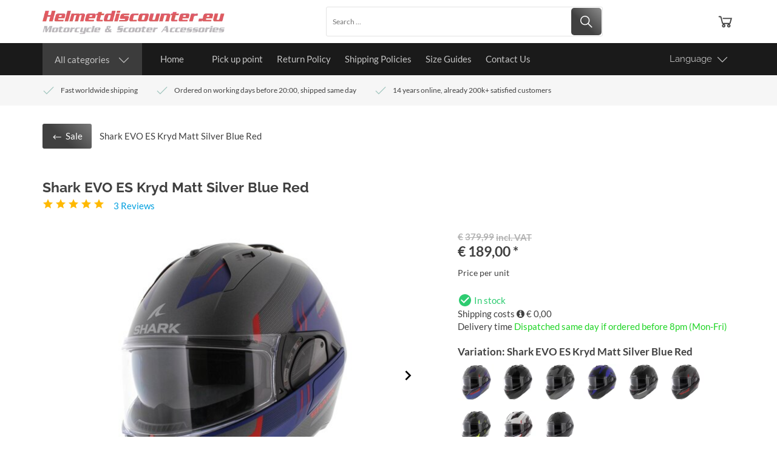

--- FILE ---
content_type: application/javascript
request_url: https://www.helmetdiscounter.eu/Plugins/jQuery/js/jquery-ui-1.12.1.custom.min.js
body_size: 49913
content:
/*! jQuery UI - v1.12.1 - 2020-11-05
* http://jqueryui.com
* Includes: widget.js, position.js, data.js, disable-selection.js, focusable.js, form-reset-mixin.js, keycode.js, labels.js, scroll-parent.js, tabbable.js, unique-id.js, widgets/draggable.js, widgets/resizable.js, widgets/selectable.js, widgets/accordion.js, widgets/autocomplete.js, widgets/button.js, widgets/checkboxradio.js, widgets/controlgroup.js, widgets/datepicker.js, widgets/dialog.js, widgets/menu.js, widgets/mouse.js, widgets/progressbar.js, widgets/slider.js, widgets/spinner.js, widgets/tabs.js, widgets/tooltip.js
* Copyright jQuery Foundation and other contributors; Licensed MIT */

!function(t){"function"==typeof define&&define.amd?define(["jquery"],t):t(jQuery)}(function(D){D.ui=D.ui||{};D.ui.version="1.12.1";var n,i=0,r=Array.prototype.slice;D.cleanData=(n=D.cleanData,function(t){for(var e,i,s=0;null!=(i=t[s]);s++)try{(e=D._data(i,"events"))&&e.remove&&D(i).triggerHandler("remove")}catch(t){}n(t)}),D.widget=function(t,i,e){var s,n,a,o={},r=t.split(".")[0],l=r+"-"+(t=t.split(".")[1]);return e||(e=i,i=D.Widget),D.isArray(e)&&(e=D.extend.apply(null,[{}].concat(e))),D.expr[":"][l.toLowerCase()]=function(t){return!!D.data(t,l)},D[r]=D[r]||{},s=D[r][t],n=D[r][t]=function(t,e){if(!this._createWidget)return new n(t,e);arguments.length&&this._createWidget(t,e)},D.extend(n,s,{version:e.version,_proto:D.extend({},e),_childConstructors:[]}),(a=new i).options=D.widget.extend({},a.options),D.each(e,function(e,s){function n(){return i.prototype[e].apply(this,arguments)}function a(t){return i.prototype[e].apply(this,t)}D.isFunction(s)?o[e]=function(){var t,e=this._super,i=this._superApply;return this._super=n,this._superApply=a,t=s.apply(this,arguments),this._super=e,this._superApply=i,t}:o[e]=s}),n.prototype=D.widget.extend(a,{widgetEventPrefix:s&&a.widgetEventPrefix||t},o,{constructor:n,namespace:r,widgetName:t,widgetFullName:l}),s?(D.each(s._childConstructors,function(t,e){var i=e.prototype;D.widget(i.namespace+"."+i.widgetName,n,e._proto)}),delete s._childConstructors):i._childConstructors.push(n),D.widget.bridge(t,n),n},D.widget.extend=function(t){for(var e,i,s=r.call(arguments,1),n=0,a=s.length;n<a;n++)for(e in s[n])i=s[n][e],s[n].hasOwnProperty(e)&&void 0!==i&&(D.isPlainObject(i)?t[e]=D.isPlainObject(t[e])?D.widget.extend({},t[e],i):D.widget.extend({},i):t[e]=i);return t},D.widget.bridge=function(a,e){var o=e.prototype.widgetFullName||a;D.fn[a]=function(i){var t="string"==typeof i,s=r.call(arguments,1),n=this;return t?this.length||"instance"!==i?this.each(function(){var t,e=D.data(this,o);return"instance"===i?(n=e,!1):e?D.isFunction(e[i])&&"_"!==i.charAt(0)?(t=e[i].apply(e,s))!==e&&void 0!==t?(n=t&&t.jquery?n.pushStack(t.get()):t,!1):void 0:D.error("no such method '"+i+"' for "+a+" widget instance"):D.error("cannot call methods on "+a+" prior to initialization; attempted to call method '"+i+"'")}):n=void 0:(s.length&&(i=D.widget.extend.apply(null,[i].concat(s))),this.each(function(){var t=D.data(this,o);t?(t.option(i||{}),t._init&&t._init()):D.data(this,o,new e(i,this))})),n}},D.Widget=function(){},D.Widget._childConstructors=[],D.Widget.prototype={widgetName:"widget",widgetEventPrefix:"",defaultElement:"<div>",options:{classes:{},disabled:!1,create:null},_createWidget:function(t,e){e=D(e||this.defaultElement||this)[0],this.element=D(e),this.uuid=i++,this.eventNamespace="."+this.widgetName+this.uuid,this.bindings=D(),this.hoverable=D(),this.focusable=D(),this.classesElementLookup={},e!==this&&(D.data(e,this.widgetFullName,this),this._on(!0,this.element,{remove:function(t){t.target===e&&this.destroy()}}),this.document=D(e.style?e.ownerDocument:e.document||e),this.window=D(this.document[0].defaultView||this.document[0].parentWindow)),this.options=D.widget.extend({},this.options,this._getCreateOptions(),t),this._create(),this.options.disabled&&this._setOptionDisabled(this.options.disabled),this._trigger("create",null,this._getCreateEventData()),this._init()},_getCreateOptions:function(){return{}},_getCreateEventData:D.noop,_create:D.noop,_init:D.noop,destroy:function(){var i=this;this._destroy(),D.each(this.classesElementLookup,function(t,e){i._removeClass(e,t)}),this.element.off(this.eventNamespace).removeData(this.widgetFullName),this.widget().off(this.eventNamespace).removeAttr("aria-disabled"),this.bindings.off(this.eventNamespace)},_destroy:D.noop,widget:function(){return this.element},option:function(t,e){var i,s,n,a=t;if(0===arguments.length)return D.widget.extend({},this.options);if("string"==typeof t)if(a={},t=(i=t.split(".")).shift(),i.length){for(s=a[t]=D.widget.extend({},this.options[t]),n=0;n<i.length-1;n++)s[i[n]]=s[i[n]]||{},s=s[i[n]];if(t=i.pop(),1===arguments.length)return void 0===s[t]?null:s[t];s[t]=e}else{if(1===arguments.length)return void 0===this.options[t]?null:this.options[t];a[t]=e}return this._setOptions(a),this},_setOptions:function(t){var e;for(e in t)this._setOption(e,t[e]);return this},_setOption:function(t,e){return"classes"===t&&this._setOptionClasses(e),this.options[t]=e,"disabled"===t&&this._setOptionDisabled(e),this},_setOptionClasses:function(t){var e,i,s;for(e in t)s=this.classesElementLookup[e],t[e]!==this.options.classes[e]&&s&&s.length&&(i=D(s.get()),this._removeClass(s,e),i.addClass(this._classes({element:i,keys:e,classes:t,add:!0})))},_setOptionDisabled:function(t){this._toggleClass(this.widget(),this.widgetFullName+"-disabled",null,!!t),t&&(this._removeClass(this.hoverable,null,"ui-state-hover"),this._removeClass(this.focusable,null,"ui-state-focus"))},enable:function(){return this._setOptions({disabled:!1})},disable:function(){return this._setOptions({disabled:!0})},_classes:function(n){var a=[],o=this;function t(t,e){for(var i,s=0;s<t.length;s++)i=o.classesElementLookup[t[s]]||D(),i=n.add?D(D.unique(i.get().concat(n.element.get()))):D(i.not(n.element).get()),o.classesElementLookup[t[s]]=i,a.push(t[s]),e&&n.classes[t[s]]&&a.push(n.classes[t[s]])}return n=D.extend({element:this.element,classes:this.options.classes||{}},n),this._on(n.element,{remove:"_untrackClassesElement"}),n.keys&&t(n.keys.match(/\S+/g)||[],!0),n.extra&&t(n.extra.match(/\S+/g)||[]),a.join(" ")},_untrackClassesElement:function(i){var s=this;D.each(s.classesElementLookup,function(t,e){-1!==D.inArray(i.target,e)&&(s.classesElementLookup[t]=D(e.not(i.target).get()))})},_removeClass:function(t,e,i){return this._toggleClass(t,e,i,!1)},_addClass:function(t,e,i){return this._toggleClass(t,e,i,!0)},_toggleClass:function(t,e,i,s){s="boolean"==typeof s?s:i;var n="string"==typeof t||null===t,a={extra:n?e:i,keys:n?t:e,element:n?this.element:t,add:s};return a.element.toggleClass(this._classes(a),s),this},_on:function(o,r,t){var l,h=this;"boolean"!=typeof o&&(t=r,r=o,o=!1),t?(r=l=D(r),this.bindings=this.bindings.add(r)):(t=r,r=this.element,l=this.widget()),D.each(t,function(t,e){function i(){if(o||!0!==h.options.disabled&&!D(this).hasClass("ui-state-disabled"))return("string"==typeof e?h[e]:e).apply(h,arguments)}"string"!=typeof e&&(i.guid=e.guid=e.guid||i.guid||D.guid++);var s=t.match(/^([\w:-]*)\s*(.*)$/),n=s[1]+h.eventNamespace,a=s[2];a?l.on(n,a,i):r.on(n,i)})},_off:function(t,e){e=(e||"").split(" ").join(this.eventNamespace+" ")+this.eventNamespace,t.off(e).off(e),this.bindings=D(this.bindings.not(t).get()),this.focusable=D(this.focusable.not(t).get()),this.hoverable=D(this.hoverable.not(t).get())},_delay:function(t,e){var i=this;return setTimeout(function(){return("string"==typeof t?i[t]:t).apply(i,arguments)},e||0)},_hoverable:function(t){this.hoverable=this.hoverable.add(t),this._on(t,{mouseenter:function(t){this._addClass(D(t.currentTarget),null,"ui-state-hover")},mouseleave:function(t){this._removeClass(D(t.currentTarget),null,"ui-state-hover")}})},_focusable:function(t){this.focusable=this.focusable.add(t),this._on(t,{focusin:function(t){this._addClass(D(t.currentTarget),null,"ui-state-focus")},focusout:function(t){this._removeClass(D(t.currentTarget),null,"ui-state-focus")}})},_trigger:function(t,e,i){var s,n,a=this.options[t];if(i=i||{},(e=D.Event(e)).type=(t===this.widgetEventPrefix?t:this.widgetEventPrefix+t).toLowerCase(),e.target=this.element[0],n=e.originalEvent)for(s in n)s in e||(e[s]=n[s]);return this.element.trigger(e,i),!(D.isFunction(a)&&!1===a.apply(this.element[0],[e].concat(i))||e.isDefaultPrevented())}},D.each({show:"fadeIn",hide:"fadeOut"},function(a,o){D.Widget.prototype["_"+a]=function(e,t,i){var s;"string"==typeof t&&(t={effect:t});var n=t?!0!==t&&"number"!=typeof t&&t.effect||o:a;"number"==typeof(t=t||{})&&(t={duration:t}),s=!D.isEmptyObject(t),t.complete=i,t.delay&&e.delay(t.delay),s&&D.effects&&D.effects.effect[n]?e[a](t):n!==a&&e[n]?e[n](t.duration,t.easing,i):e.queue(function(t){D(this)[a](),i&&i.call(e[0]),t()})}});var a,k,x,s,o,l,h,u,C;D.widget;function M(t,e,i){return[parseFloat(t[0])*(u.test(t[0])?e/100:1),parseFloat(t[1])*(u.test(t[1])?i/100:1)]}function T(t,e){return parseInt(D.css(t,e),10)||0}k=Math.max,x=Math.abs,s=/left|center|right/,o=/top|center|bottom/,l=/[\+\-]\d+(\.[\d]+)?%?/,h=/^\w+/,u=/%$/,C=D.fn.position,D.position={scrollbarWidth:function(){if(void 0!==a)return a;var t,e,i=D("<div style='display:block;position:absolute;width:50px;height:50px;overflow:hidden;'><div style='height:100px;width:auto;'></div></div>"),s=i.children()[0];return D("body").append(i),t=s.offsetWidth,i.css("overflow","scroll"),t===(e=s.offsetWidth)&&(e=i[0].clientWidth),i.remove(),a=t-e},getScrollInfo:function(t){var e=t.isWindow||t.isDocument?"":t.element.css("overflow-x"),i=t.isWindow||t.isDocument?"":t.element.css("overflow-y"),s="scroll"===e||"auto"===e&&t.width<t.element[0].scrollWidth;return{width:"scroll"===i||"auto"===i&&t.height<t.element[0].scrollHeight?D.position.scrollbarWidth():0,height:s?D.position.scrollbarWidth():0}},getWithinInfo:function(t){var e=D(t||window),i=D.isWindow(e[0]),s=!!e[0]&&9===e[0].nodeType;return{element:e,isWindow:i,isDocument:s,offset:!i&&!s?D(t).offset():{left:0,top:0},scrollLeft:e.scrollLeft(),scrollTop:e.scrollTop(),width:e.outerWidth(),height:e.outerHeight()}}},D.fn.position=function(c){if(!c||!c.of)return C.apply(this,arguments);c=D.extend({},c);var d,p,f,g,m,t,e,_=D(c.of),v=D.position.getWithinInfo(c.within),b=D.position.getScrollInfo(v),y=(c.collision||"flip").split(" "),w={},i=9===(e=(t=_)[0]).nodeType?{width:t.width(),height:t.height(),offset:{top:0,left:0}}:D.isWindow(e)?{width:t.width(),height:t.height(),offset:{top:t.scrollTop(),left:t.scrollLeft()}}:e.preventDefault?{width:0,height:0,offset:{top:e.pageY,left:e.pageX}}:{width:t.outerWidth(),height:t.outerHeight(),offset:t.offset()};return _[0].preventDefault&&(c.at="left top"),p=i.width,f=i.height,g=i.offset,m=D.extend({},g),D.each(["my","at"],function(){var t,e,i=(c[this]||"").split(" ");1===i.length&&(i=s.test(i[0])?i.concat(["center"]):o.test(i[0])?["center"].concat(i):["center","center"]),i[0]=s.test(i[0])?i[0]:"center",i[1]=o.test(i[1])?i[1]:"center",t=l.exec(i[0]),e=l.exec(i[1]),w[this]=[t?t[0]:0,e?e[0]:0],c[this]=[h.exec(i[0])[0],h.exec(i[1])[0]]}),1===y.length&&(y[1]=y[0]),"right"===c.at[0]?m.left+=p:"center"===c.at[0]&&(m.left+=p/2),"bottom"===c.at[1]?m.top+=f:"center"===c.at[1]&&(m.top+=f/2),d=M(w.at,p,f),m.left+=d[0],m.top+=d[1],this.each(function(){var i,t,o=D(this),r=o.outerWidth(),l=o.outerHeight(),e=T(this,"marginLeft"),s=T(this,"marginTop"),n=r+e+T(this,"marginRight")+b.width,a=l+s+T(this,"marginBottom")+b.height,h=D.extend({},m),u=M(w.my,o.outerWidth(),o.outerHeight());"right"===c.my[0]?h.left-=r:"center"===c.my[0]&&(h.left-=r/2),"bottom"===c.my[1]?h.top-=l:"center"===c.my[1]&&(h.top-=l/2),h.left+=u[0],h.top+=u[1],i={marginLeft:e,marginTop:s},D.each(["left","top"],function(t,e){D.ui.position[y[t]]&&D.ui.position[y[t]][e](h,{targetWidth:p,targetHeight:f,elemWidth:r,elemHeight:l,collisionPosition:i,collisionWidth:n,collisionHeight:a,offset:[d[0]+u[0],d[1]+u[1]],my:c.my,at:c.at,within:v,elem:o})}),c.using&&(t=function(t){var e=g.left-h.left,i=e+p-r,s=g.top-h.top,n=s+f-l,a={target:{element:_,left:g.left,top:g.top,width:p,height:f},element:{element:o,left:h.left,top:h.top,width:r,height:l},horizontal:i<0?"left":0<e?"right":"center",vertical:n<0?"top":0<s?"bottom":"middle"};p<r&&x(e+i)<p&&(a.horizontal="center"),f<l&&x(s+n)<f&&(a.vertical="middle"),k(x(e),x(i))>k(x(s),x(n))?a.important="horizontal":a.important="vertical",c.using.call(this,t,a)}),o.offset(D.extend(h,{using:t}))})},D.ui.position={fit:{left:function(t,e){var i,s=e.within,n=s.isWindow?s.scrollLeft:s.offset.left,a=s.width,o=t.left-e.collisionPosition.marginLeft,r=n-o,l=o+e.collisionWidth-a-n;e.collisionWidth>a?0<r&&l<=0?(i=t.left+r+e.collisionWidth-a-n,t.left+=r-i):t.left=!(0<l&&r<=0)&&l<r?n+a-e.collisionWidth:n:0<r?t.left+=r:0<l?t.left-=l:t.left=k(t.left-o,t.left)},top:function(t,e){var i,s=e.within,n=s.isWindow?s.scrollTop:s.offset.top,a=e.within.height,o=t.top-e.collisionPosition.marginTop,r=n-o,l=o+e.collisionHeight-a-n;e.collisionHeight>a?0<r&&l<=0?(i=t.top+r+e.collisionHeight-a-n,t.top+=r-i):t.top=!(0<l&&r<=0)&&l<r?n+a-e.collisionHeight:n:0<r?t.top+=r:0<l?t.top-=l:t.top=k(t.top-o,t.top)}},flip:{left:function(t,e){var i,s,n=e.within,a=n.offset.left+n.scrollLeft,o=n.width,r=n.isWindow?n.scrollLeft:n.offset.left,l=t.left-e.collisionPosition.marginLeft,h=l-r,u=l+e.collisionWidth-o-r,c="left"===e.my[0]?-e.elemWidth:"right"===e.my[0]?e.elemWidth:0,d="left"===e.at[0]?e.targetWidth:"right"===e.at[0]?-e.targetWidth:0,p=-2*e.offset[0];h<0?((i=t.left+c+d+p+e.collisionWidth-o-a)<0||i<x(h))&&(t.left+=c+d+p):0<u&&(0<(s=t.left-e.collisionPosition.marginLeft+c+d+p-r)||x(s)<u)&&(t.left+=c+d+p)},top:function(t,e){var i,s,n=e.within,a=n.offset.top+n.scrollTop,o=n.height,r=n.isWindow?n.scrollTop:n.offset.top,l=t.top-e.collisionPosition.marginTop,h=l-r,u=l+e.collisionHeight-o-r,c="top"===e.my[1]?-e.elemHeight:"bottom"===e.my[1]?e.elemHeight:0,d="top"===e.at[1]?e.targetHeight:"bottom"===e.at[1]?-e.targetHeight:0,p=-2*e.offset[1];h<0?((s=t.top+c+d+p+e.collisionHeight-o-a)<0||s<x(h))&&(t.top+=c+d+p):0<u&&(0<(i=t.top-e.collisionPosition.marginTop+c+d+p-r)||x(i)<u)&&(t.top+=c+d+p)}},flipfit:{left:function(){D.ui.position.flip.left.apply(this,arguments),D.ui.position.fit.left.apply(this,arguments)},top:function(){D.ui.position.flip.top.apply(this,arguments),D.ui.position.fit.top.apply(this,arguments)}}};var t;D.ui.position,D.extend(D.expr[":"],{data:D.expr.createPseudo?D.expr.createPseudo(function(e){return function(t){return!!D.data(t,e)}}):function(t,e,i){return!!D.data(t,i[3])}}),D.fn.extend({disableSelection:(t="onselectstart"in document.createElement("div")?"selectstart":"mousedown",function(){return this.on(t+".ui-disableSelection",function(t){t.preventDefault()})}),enableSelection:function(){return this.off(".ui-disableSelection")}});D.ui.focusable=function(t,e){var i,s,n,a,o,r=t.nodeName.toLowerCase();return"area"===r?(s=(i=t.parentNode).name,!(!t.href||!s||"map"!==i.nodeName.toLowerCase())&&(0<(n=D("img[usemap='#"+s+"']")).length&&n.is(":visible"))):(/^(input|select|textarea|button|object)$/.test(r)?(a=!t.disabled)&&(o=D(t).closest("fieldset")[0])&&(a=!o.disabled):a="a"===r&&t.href||e,a&&D(t).is(":visible")&&function(t){var e=t.css("visibility");for(;"inherit"===e;)t=t.parent(),e=t.css("visibility");return"hidden"!==e}(D(t)))},D.extend(D.expr[":"],{focusable:function(t){return D.ui.focusable(t,null!=D.attr(t,"tabindex"))}});D.ui.focusable,D.fn.form=function(){return"string"==typeof this[0].form?this.closest("form"):D(this[0].form)},D.ui.formResetMixin={_formResetHandler:function(){var e=D(this);setTimeout(function(){var t=e.data("ui-form-reset-instances");D.each(t,function(){this.refresh()})})},_bindFormResetHandler:function(){var t;this.form=this.element.form(),this.form.length&&((t=this.form.data("ui-form-reset-instances")||[]).length||this.form.on("reset.ui-form-reset",this._formResetHandler),t.push(this),this.form.data("ui-form-reset-instances",t))},_unbindFormResetHandler:function(){var t;this.form.length&&((t=this.form.data("ui-form-reset-instances")).splice(D.inArray(this,t),1),t.length?this.form.data("ui-form-reset-instances",t):this.form.removeData("ui-form-reset-instances").off("reset.ui-form-reset"))}},D.ui.keyCode={BACKSPACE:8,COMMA:188,DELETE:46,DOWN:40,END:35,ENTER:13,ESCAPE:27,HOME:36,LEFT:37,PAGE_DOWN:34,PAGE_UP:33,PERIOD:190,RIGHT:39,SPACE:32,TAB:9,UP:38},D.ui.escapeSelector=(e=/([!"#$%&'()*+,./:;<=>?@[\]^`{|}~])/g,function(t){return t.replace(e,"\\$1")}),D.fn.labels=function(){var t,e,i,s,n;return this[0].labels&&this[0].labels.length?this.pushStack(this[0].labels):(s=this.eq(0).parents("label"),(i=this.attr("id"))&&(n=(t=this.eq(0).parents().last()).add(t.length?t.siblings():this.siblings()),e="label[for='"+D.ui.escapeSelector(i)+"']",s=s.add(n.find(e).addBack(e))),this.pushStack(s))},D.fn.scrollParent=function(t){var e=this.css("position"),i="absolute"===e,s=t?/(auto|scroll|hidden)/:/(auto|scroll)/,n=this.parents().filter(function(){var t=D(this);return(!i||"static"!==t.css("position"))&&s.test(t.css("overflow")+t.css("overflow-y")+t.css("overflow-x"))}).eq(0);return"fixed"!==e&&n.length?n:D(this[0].ownerDocument||document)},D.extend(D.expr[":"],{tabbable:function(t){var e=D.attr(t,"tabindex"),i=null!=e;return(!i||0<=e)&&D.ui.focusable(t,i)}}),D.fn.extend({uniqueId:(c=0,function(){return this.each(function(){this.id||(this.id="ui-id-"+ ++c)})}),removeUniqueId:function(){return this.each(function(){/^ui-id-\d+$/.test(this.id)&&D(this).removeAttr("id")})}}),D.ui.ie=!!/msie [\w.]+/.exec(navigator.userAgent.toLowerCase());var e,c,d=!1;D(document).on("mouseup",function(){d=!1});D.widget("ui.mouse",{version:"1.12.1",options:{cancel:"input, textarea, button, select, option",distance:1,delay:0},_mouseInit:function(){var e=this;this.element.on("mousedown."+this.widgetName,function(t){return e._mouseDown(t)}).on("click."+this.widgetName,function(t){if(!0===D.data(t.target,e.widgetName+".preventClickEvent"))return D.removeData(t.target,e.widgetName+".preventClickEvent"),t.stopImmediatePropagation(),!1}),this.started=!1},_mouseDestroy:function(){this.element.off("."+this.widgetName),this._mouseMoveDelegate&&this.document.off("mousemove."+this.widgetName,this._mouseMoveDelegate).off("mouseup."+this.widgetName,this._mouseUpDelegate)},_mouseDown:function(t){if(!d){this._mouseMoved=!1,this._mouseStarted&&this._mouseUp(t),this._mouseDownEvent=t;var e=this,i=1===t.which,s=!("string"!=typeof this.options.cancel||!t.target.nodeName)&&D(t.target).closest(this.options.cancel).length;return i&&!s&&this._mouseCapture(t)?(this.mouseDelayMet=!this.options.delay,this.mouseDelayMet||(this._mouseDelayTimer=setTimeout(function(){e.mouseDelayMet=!0},this.options.delay)),this._mouseDistanceMet(t)&&this._mouseDelayMet(t)&&(this._mouseStarted=!1!==this._mouseStart(t),!this._mouseStarted)?(t.preventDefault(),!0):(!0===D.data(t.target,this.widgetName+".preventClickEvent")&&D.removeData(t.target,this.widgetName+".preventClickEvent"),this._mouseMoveDelegate=function(t){return e._mouseMove(t)},this._mouseUpDelegate=function(t){return e._mouseUp(t)},this.document.on("mousemove."+this.widgetName,this._mouseMoveDelegate).on("mouseup."+this.widgetName,this._mouseUpDelegate),t.preventDefault(),d=!0)):!0}},_mouseMove:function(t){if(this._mouseMoved){if(D.ui.ie&&(!document.documentMode||document.documentMode<9)&&!t.button)return this._mouseUp(t);if(!t.which)if(t.originalEvent.altKey||t.originalEvent.ctrlKey||t.originalEvent.metaKey||t.originalEvent.shiftKey)this.ignoreMissingWhich=!0;else if(!this.ignoreMissingWhich)return this._mouseUp(t)}return(t.which||t.button)&&(this._mouseMoved=!0),this._mouseStarted?(this._mouseDrag(t),t.preventDefault()):(this._mouseDistanceMet(t)&&this._mouseDelayMet(t)&&(this._mouseStarted=!1!==this._mouseStart(this._mouseDownEvent,t),this._mouseStarted?this._mouseDrag(t):this._mouseUp(t)),!this._mouseStarted)},_mouseUp:function(t){this.document.off("mousemove."+this.widgetName,this._mouseMoveDelegate).off("mouseup."+this.widgetName,this._mouseUpDelegate),this._mouseStarted&&(this._mouseStarted=!1,t.target===this._mouseDownEvent.target&&D.data(t.target,this.widgetName+".preventClickEvent",!0),this._mouseStop(t)),this._mouseDelayTimer&&(clearTimeout(this._mouseDelayTimer),delete this._mouseDelayTimer),this.ignoreMissingWhich=!1,d=!1,t.preventDefault()},_mouseDistanceMet:function(t){return Math.max(Math.abs(this._mouseDownEvent.pageX-t.pageX),Math.abs(this._mouseDownEvent.pageY-t.pageY))>=this.options.distance},_mouseDelayMet:function(){return this.mouseDelayMet},_mouseStart:function(){},_mouseDrag:function(){},_mouseStop:function(){},_mouseCapture:function(){return!0}}),D.ui.plugin={add:function(t,e,i){var s,n=D.ui[t].prototype;for(s in i)n.plugins[s]=n.plugins[s]||[],n.plugins[s].push([e,i[s]])},call:function(t,e,i,s){var n,a=t.plugins[e];if(a&&(s||t.element[0].parentNode&&11!==t.element[0].parentNode.nodeType))for(n=0;n<a.length;n++)t.options[a[n][0]]&&a[n][1].apply(t.element,i)}},D.ui.safeActiveElement=function(e){var i;try{i=e.activeElement}catch(t){i=e.body}return(i=i||e.body).nodeName||(i=e.body),i},D.ui.safeBlur=function(t){t&&"body"!==t.nodeName.toLowerCase()&&D(t).trigger("blur")};D.widget("ui.draggable",D.ui.mouse,{version:"1.12.1",widgetEventPrefix:"drag",options:{addClasses:!0,appendTo:"parent",axis:!1,connectToSortable:!1,containment:!1,cursor:"auto",cursorAt:!1,grid:!1,handle:!1,helper:"original",iframeFix:!1,opacity:!1,refreshPositions:!1,revert:!1,revertDuration:500,scope:"default",scroll:!0,scrollSensitivity:20,scrollSpeed:20,snap:!1,snapMode:"both",snapTolerance:20,stack:!1,zIndex:!1,drag:null,start:null,stop:null},_create:function(){"original"===this.options.helper&&this._setPositionRelative(),this.options.addClasses&&this._addClass("ui-draggable"),this._setHandleClassName(),this._mouseInit()},_setOption:function(t,e){this._super(t,e),"handle"===t&&(this._removeHandleClassName(),this._setHandleClassName())},_destroy:function(){(this.helper||this.element).is(".ui-draggable-dragging")?this.destroyOnClear=!0:(this._removeHandleClassName(),this._mouseDestroy())},_mouseCapture:function(t){var e=this.options;return!(this.helper||e.disabled||0<D(t.target).closest(".ui-resizable-handle").length)&&(this.handle=this._getHandle(t),!!this.handle&&(this._blurActiveElement(t),this._blockFrames(!0===e.iframeFix?"iframe":e.iframeFix),!0))},_blockFrames:function(t){this.iframeBlocks=this.document.find(t).map(function(){var t=D(this);return D("<div>").css("position","absolute").appendTo(t.parent()).outerWidth(t.outerWidth()).outerHeight(t.outerHeight()).offset(t.offset())[0]})},_unblockFrames:function(){this.iframeBlocks&&(this.iframeBlocks.remove(),delete this.iframeBlocks)},_blurActiveElement:function(t){var e=D.ui.safeActiveElement(this.document[0]);D(t.target).closest(e).length||D.ui.safeBlur(e)},_mouseStart:function(t){var e=this.options;return this.helper=this._createHelper(t),this._addClass(this.helper,"ui-draggable-dragging"),this._cacheHelperProportions(),D.ui.ddmanager&&(D.ui.ddmanager.current=this),this._cacheMargins(),this.cssPosition=this.helper.css("position"),this.scrollParent=this.helper.scrollParent(!0),this.offsetParent=this.helper.offsetParent(),this.hasFixedAncestor=0<this.helper.parents().filter(function(){return"fixed"===D(this).css("position")}).length,this.positionAbs=this.element.offset(),this._refreshOffsets(t),this.originalPosition=this.position=this._generatePosition(t,!1),this.originalPageX=t.pageX,this.originalPageY=t.pageY,e.cursorAt&&this._adjustOffsetFromHelper(e.cursorAt),this._setContainment(),!1===this._trigger("start",t)?(this._clear(),!1):(this._cacheHelperProportions(),D.ui.ddmanager&&!e.dropBehaviour&&D.ui.ddmanager.prepareOffsets(this,t),this._mouseDrag(t,!0),D.ui.ddmanager&&D.ui.ddmanager.dragStart(this,t),!0)},_refreshOffsets:function(t){this.offset={top:this.positionAbs.top-this.margins.top,left:this.positionAbs.left-this.margins.left,scroll:!1,parent:this._getParentOffset(),relative:this._getRelativeOffset()},this.offset.click={left:t.pageX-this.offset.left,top:t.pageY-this.offset.top}},_mouseDrag:function(t,e){if(this.hasFixedAncestor&&(this.offset.parent=this._getParentOffset()),this.position=this._generatePosition(t,!0),this.positionAbs=this._convertPositionTo("absolute"),!e){var i=this._uiHash();if(!1===this._trigger("drag",t,i))return this._mouseUp(new D.Event("mouseup",t)),!1;this.position=i.position}return this.helper[0].style.left=this.position.left+"px",this.helper[0].style.top=this.position.top+"px",D.ui.ddmanager&&D.ui.ddmanager.drag(this,t),!1},_mouseStop:function(t){var e=this,i=!1;return D.ui.ddmanager&&!this.options.dropBehaviour&&(i=D.ui.ddmanager.drop(this,t)),this.dropped&&(i=this.dropped,this.dropped=!1),"invalid"===this.options.revert&&!i||"valid"===this.options.revert&&i||!0===this.options.revert||D.isFunction(this.options.revert)&&this.options.revert.call(this.element,i)?D(this.helper).animate(this.originalPosition,parseInt(this.options.revertDuration,10),function(){!1!==e._trigger("stop",t)&&e._clear()}):!1!==this._trigger("stop",t)&&this._clear(),!1},_mouseUp:function(t){return this._unblockFrames(),D.ui.ddmanager&&D.ui.ddmanager.dragStop(this,t),this.handleElement.is(t.target)&&this.element.trigger("focus"),D.ui.mouse.prototype._mouseUp.call(this,t)},cancel:function(){return this.helper.is(".ui-draggable-dragging")?this._mouseUp(new D.Event("mouseup",{target:this.element[0]})):this._clear(),this},_getHandle:function(t){return!this.options.handle||!!D(t.target).closest(this.element.find(this.options.handle)).length},_setHandleClassName:function(){this.handleElement=this.options.handle?this.element.find(this.options.handle):this.element,this._addClass(this.handleElement,"ui-draggable-handle")},_removeHandleClassName:function(){this._removeClass(this.handleElement,"ui-draggable-handle")},_createHelper:function(t){var e=this.options,i=D.isFunction(e.helper),s=i?D(e.helper.apply(this.element[0],[t])):"clone"===e.helper?this.element.clone().removeAttr("id"):this.element;return s.parents("body").length||s.appendTo("parent"===e.appendTo?this.element[0].parentNode:e.appendTo),i&&s[0]===this.element[0]&&this._setPositionRelative(),s[0]===this.element[0]||/(fixed|absolute)/.test(s.css("position"))||s.css("position","absolute"),s},_setPositionRelative:function(){/^(?:r|a|f)/.test(this.element.css("position"))||(this.element[0].style.position="relative")},_adjustOffsetFromHelper:function(t){"string"==typeof t&&(t=t.split(" ")),D.isArray(t)&&(t={left:+t[0],top:+t[1]||0}),"left"in t&&(this.offset.click.left=t.left+this.margins.left),"right"in t&&(this.offset.click.left=this.helperProportions.width-t.right+this.margins.left),"top"in t&&(this.offset.click.top=t.top+this.margins.top),"bottom"in t&&(this.offset.click.top=this.helperProportions.height-t.bottom+this.margins.top)},_isRootNode:function(t){return/(html|body)/i.test(t.tagName)||t===this.document[0]},_getParentOffset:function(){var t=this.offsetParent.offset(),e=this.document[0];return"absolute"===this.cssPosition&&this.scrollParent[0]!==e&&D.contains(this.scrollParent[0],this.offsetParent[0])&&(t.left+=this.scrollParent.scrollLeft(),t.top+=this.scrollParent.scrollTop()),this._isRootNode(this.offsetParent[0])&&(t={top:0,left:0}),{top:t.top+(parseInt(this.offsetParent.css("borderTopWidth"),10)||0),left:t.left+(parseInt(this.offsetParent.css("borderLeftWidth"),10)||0)}},_getRelativeOffset:function(){if("relative"!==this.cssPosition)return{top:0,left:0};var t=this.element.position(),e=this._isRootNode(this.scrollParent[0]);return{top:t.top-(parseInt(this.helper.css("top"),10)||0)+(e?0:this.scrollParent.scrollTop()),left:t.left-(parseInt(this.helper.css("left"),10)||0)+(e?0:this.scrollParent.scrollLeft())}},_cacheMargins:function(){this.margins={left:parseInt(this.element.css("marginLeft"),10)||0,top:parseInt(this.element.css("marginTop"),10)||0,right:parseInt(this.element.css("marginRight"),10)||0,bottom:parseInt(this.element.css("marginBottom"),10)||0}},_cacheHelperProportions:function(){this.helperProportions={width:this.helper.outerWidth(),height:this.helper.outerHeight()}},_setContainment:function(){var t,e,i,s=this.options,n=this.document[0];this.relativeContainer=null,s.containment?"window"!==s.containment?"document"!==s.containment?s.containment.constructor!==Array?("parent"===s.containment&&(s.containment=this.helper[0].parentNode),(i=(e=D(s.containment))[0])&&(t=/(scroll|auto)/.test(e.css("overflow")),this.containment=[(parseInt(e.css("borderLeftWidth"),10)||0)+(parseInt(e.css("paddingLeft"),10)||0),(parseInt(e.css("borderTopWidth"),10)||0)+(parseInt(e.css("paddingTop"),10)||0),(t?Math.max(i.scrollWidth,i.offsetWidth):i.offsetWidth)-(parseInt(e.css("borderRightWidth"),10)||0)-(parseInt(e.css("paddingRight"),10)||0)-this.helperProportions.width-this.margins.left-this.margins.right,(t?Math.max(i.scrollHeight,i.offsetHeight):i.offsetHeight)-(parseInt(e.css("borderBottomWidth"),10)||0)-(parseInt(e.css("paddingBottom"),10)||0)-this.helperProportions.height-this.margins.top-this.margins.bottom],this.relativeContainer=e)):this.containment=s.containment:this.containment=[0,0,D(n).width()-this.helperProportions.width-this.margins.left,(D(n).height()||n.body.parentNode.scrollHeight)-this.helperProportions.height-this.margins.top]:this.containment=[D(window).scrollLeft()-this.offset.relative.left-this.offset.parent.left,D(window).scrollTop()-this.offset.relative.top-this.offset.parent.top,D(window).scrollLeft()+D(window).width()-this.helperProportions.width-this.margins.left,D(window).scrollTop()+(D(window).height()||n.body.parentNode.scrollHeight)-this.helperProportions.height-this.margins.top]:this.containment=null},_convertPositionTo:function(t,e){e=e||this.position;var i="absolute"===t?1:-1,s=this._isRootNode(this.scrollParent[0]);return{top:e.top+this.offset.relative.top*i+this.offset.parent.top*i-("fixed"===this.cssPosition?-this.offset.scroll.top:s?0:this.offset.scroll.top)*i,left:e.left+this.offset.relative.left*i+this.offset.parent.left*i-("fixed"===this.cssPosition?-this.offset.scroll.left:s?0:this.offset.scroll.left)*i}},_generatePosition:function(t,e){var i,s,n,a,o=this.options,r=this._isRootNode(this.scrollParent[0]),l=t.pageX,h=t.pageY;return r&&this.offset.scroll||(this.offset.scroll={top:this.scrollParent.scrollTop(),left:this.scrollParent.scrollLeft()}),e&&(this.containment&&(i=this.relativeContainer?(s=this.relativeContainer.offset(),[this.containment[0]+s.left,this.containment[1]+s.top,this.containment[2]+s.left,this.containment[3]+s.top]):this.containment,t.pageX-this.offset.click.left<i[0]&&(l=i[0]+this.offset.click.left),t.pageY-this.offset.click.top<i[1]&&(h=i[1]+this.offset.click.top),t.pageX-this.offset.click.left>i[2]&&(l=i[2]+this.offset.click.left),t.pageY-this.offset.click.top>i[3]&&(h=i[3]+this.offset.click.top)),o.grid&&(n=o.grid[1]?this.originalPageY+Math.round((h-this.originalPageY)/o.grid[1])*o.grid[1]:this.originalPageY,h=!i||n-this.offset.click.top>=i[1]||n-this.offset.click.top>i[3]?n:n-this.offset.click.top>=i[1]?n-o.grid[1]:n+o.grid[1],a=o.grid[0]?this.originalPageX+Math.round((l-this.originalPageX)/o.grid[0])*o.grid[0]:this.originalPageX,l=!i||a-this.offset.click.left>=i[0]||a-this.offset.click.left>i[2]?a:a-this.offset.click.left>=i[0]?a-o.grid[0]:a+o.grid[0]),"y"===o.axis&&(l=this.originalPageX),"x"===o.axis&&(h=this.originalPageY)),{top:h-this.offset.click.top-this.offset.relative.top-this.offset.parent.top+("fixed"===this.cssPosition?-this.offset.scroll.top:r?0:this.offset.scroll.top),left:l-this.offset.click.left-this.offset.relative.left-this.offset.parent.left+("fixed"===this.cssPosition?-this.offset.scroll.left:r?0:this.offset.scroll.left)}},_clear:function(){this._removeClass(this.helper,"ui-draggable-dragging"),this.helper[0]===this.element[0]||this.cancelHelperRemoval||this.helper.remove(),this.helper=null,this.cancelHelperRemoval=!1,this.destroyOnClear&&this.destroy()},_trigger:function(t,e,i){return i=i||this._uiHash(),D.ui.plugin.call(this,t,[e,i,this],!0),/^(drag|start|stop)/.test(t)&&(this.positionAbs=this._convertPositionTo("absolute"),i.offset=this.positionAbs),D.Widget.prototype._trigger.call(this,t,e,i)},plugins:{},_uiHash:function(){return{helper:this.helper,position:this.position,originalPosition:this.originalPosition,offset:this.positionAbs}}}),D.ui.plugin.add("draggable","connectToSortable",{start:function(e,t,i){var s=D.extend({},t,{item:i.element});i.sortables=[],D(i.options.connectToSortable).each(function(){var t=D(this).sortable("instance");t&&!t.options.disabled&&(i.sortables.push(t),t.refreshPositions(),t._trigger("activate",e,s))})},stop:function(e,t,i){var s=D.extend({},t,{item:i.element});i.cancelHelperRemoval=!1,D.each(i.sortables,function(){var t=this;t.isOver?(t.isOver=0,i.cancelHelperRemoval=!0,t.cancelHelperRemoval=!1,t._storedCSS={position:t.placeholder.css("position"),top:t.placeholder.css("top"),left:t.placeholder.css("left")},t._mouseStop(e),t.options.helper=t.options._helper):(t.cancelHelperRemoval=!0,t._trigger("deactivate",e,s))})},drag:function(i,s,n){D.each(n.sortables,function(){var t=!1,e=this;e.positionAbs=n.positionAbs,e.helperProportions=n.helperProportions,e.offset.click=n.offset.click,e._intersectsWith(e.containerCache)&&(t=!0,D.each(n.sortables,function(){return this.positionAbs=n.positionAbs,this.helperProportions=n.helperProportions,this.offset.click=n.offset.click,this!==e&&this._intersectsWith(this.containerCache)&&D.contains(e.element[0],this.element[0])&&(t=!1),t})),t?(e.isOver||(e.isOver=1,n._parent=s.helper.parent(),e.currentItem=s.helper.appendTo(e.element).data("ui-sortable-item",!0),e.options._helper=e.options.helper,e.options.helper=function(){return s.helper[0]},i.target=e.currentItem[0],e._mouseCapture(i,!0),e._mouseStart(i,!0,!0),e.offset.click.top=n.offset.click.top,e.offset.click.left=n.offset.click.left,e.offset.parent.left-=n.offset.parent.left-e.offset.parent.left,e.offset.parent.top-=n.offset.parent.top-e.offset.parent.top,n._trigger("toSortable",i),n.dropped=e.element,D.each(n.sortables,function(){this.refreshPositions()}),n.currentItem=n.element,e.fromOutside=n),e.currentItem&&(e._mouseDrag(i),s.position=e.position)):e.isOver&&(e.isOver=0,e.cancelHelperRemoval=!0,e.options._revert=e.options.revert,e.options.revert=!1,e._trigger("out",i,e._uiHash(e)),e._mouseStop(i,!0),e.options.revert=e.options._revert,e.options.helper=e.options._helper,e.placeholder&&e.placeholder.remove(),s.helper.appendTo(n._parent),n._refreshOffsets(i),s.position=n._generatePosition(i,!0),n._trigger("fromSortable",i),n.dropped=!1,D.each(n.sortables,function(){this.refreshPositions()}))})}}),D.ui.plugin.add("draggable","cursor",{start:function(t,e,i){var s=D("body"),n=i.options;s.css("cursor")&&(n._cursor=s.css("cursor")),s.css("cursor",n.cursor)},stop:function(t,e,i){var s=i.options;s._cursor&&D("body").css("cursor",s._cursor)}}),D.ui.plugin.add("draggable","opacity",{start:function(t,e,i){var s=D(e.helper),n=i.options;s.css("opacity")&&(n._opacity=s.css("opacity")),s.css("opacity",n.opacity)},stop:function(t,e,i){var s=i.options;s._opacity&&D(e.helper).css("opacity",s._opacity)}}),D.ui.plugin.add("draggable","scroll",{start:function(t,e,i){i.scrollParentNotHidden||(i.scrollParentNotHidden=i.helper.scrollParent(!1)),i.scrollParentNotHidden[0]!==i.document[0]&&"HTML"!==i.scrollParentNotHidden[0].tagName&&(i.overflowOffset=i.scrollParentNotHidden.offset())},drag:function(t,e,i){var s=i.options,n=!1,a=i.scrollParentNotHidden[0],o=i.document[0];a!==o&&"HTML"!==a.tagName?(s.axis&&"x"===s.axis||(i.overflowOffset.top+a.offsetHeight-t.pageY<s.scrollSensitivity?a.scrollTop=n=a.scrollTop+s.scrollSpeed:t.pageY-i.overflowOffset.top<s.scrollSensitivity&&(a.scrollTop=n=a.scrollTop-s.scrollSpeed)),s.axis&&"y"===s.axis||(i.overflowOffset.left+a.offsetWidth-t.pageX<s.scrollSensitivity?a.scrollLeft=n=a.scrollLeft+s.scrollSpeed:t.pageX-i.overflowOffset.left<s.scrollSensitivity&&(a.scrollLeft=n=a.scrollLeft-s.scrollSpeed))):(s.axis&&"x"===s.axis||(t.pageY-D(o).scrollTop()<s.scrollSensitivity?n=D(o).scrollTop(D(o).scrollTop()-s.scrollSpeed):D(window).height()-(t.pageY-D(o).scrollTop())<s.scrollSensitivity&&(n=D(o).scrollTop(D(o).scrollTop()+s.scrollSpeed))),s.axis&&"y"===s.axis||(t.pageX-D(o).scrollLeft()<s.scrollSensitivity?n=D(o).scrollLeft(D(o).scrollLeft()-s.scrollSpeed):D(window).width()-(t.pageX-D(o).scrollLeft())<s.scrollSensitivity&&(n=D(o).scrollLeft(D(o).scrollLeft()+s.scrollSpeed)))),!1!==n&&D.ui.ddmanager&&!s.dropBehaviour&&D.ui.ddmanager.prepareOffsets(i,t)}}),D.ui.plugin.add("draggable","snap",{start:function(t,e,i){var s=i.options;i.snapElements=[],D(s.snap.constructor!==String?s.snap.items||":data(ui-draggable)":s.snap).each(function(){var t=D(this),e=t.offset();this!==i.element[0]&&i.snapElements.push({item:this,width:t.outerWidth(),height:t.outerHeight(),top:e.top,left:e.left})})},drag:function(t,e,i){for(var s,n,a,o,r,l,h,u,c,d=i.options,p=d.snapTolerance,f=e.offset.left,g=f+i.helperProportions.width,m=e.offset.top,_=m+i.helperProportions.height,v=i.snapElements.length-1;0<=v;v--)l=(r=i.snapElements[v].left-i.margins.left)+i.snapElements[v].width,u=(h=i.snapElements[v].top-i.margins.top)+i.snapElements[v].height,g<r-p||l+p<f||_<h-p||u+p<m||!D.contains(i.snapElements[v].item.ownerDocument,i.snapElements[v].item)?(i.snapElements[v].snapping&&i.options.snap.release&&i.options.snap.release.call(i.element,t,D.extend(i._uiHash(),{snapItem:i.snapElements[v].item})),i.snapElements[v].snapping=!1):("inner"!==d.snapMode&&(s=Math.abs(h-_)<=p,n=Math.abs(u-m)<=p,a=Math.abs(r-g)<=p,o=Math.abs(l-f)<=p,s&&(e.position.top=i._convertPositionTo("relative",{top:h-i.helperProportions.height,left:0}).top),n&&(e.position.top=i._convertPositionTo("relative",{top:u,left:0}).top),a&&(e.position.left=i._convertPositionTo("relative",{top:0,left:r-i.helperProportions.width}).left),o&&(e.position.left=i._convertPositionTo("relative",{top:0,left:l}).left)),c=s||n||a||o,"outer"!==d.snapMode&&(s=Math.abs(h-m)<=p,n=Math.abs(u-_)<=p,a=Math.abs(r-f)<=p,o=Math.abs(l-g)<=p,s&&(e.position.top=i._convertPositionTo("relative",{top:h,left:0}).top),n&&(e.position.top=i._convertPositionTo("relative",{top:u-i.helperProportions.height,left:0}).top),a&&(e.position.left=i._convertPositionTo("relative",{top:0,left:r}).left),o&&(e.position.left=i._convertPositionTo("relative",{top:0,left:l-i.helperProportions.width}).left)),!i.snapElements[v].snapping&&(s||n||a||o||c)&&i.options.snap.snap&&i.options.snap.snap.call(i.element,t,D.extend(i._uiHash(),{snapItem:i.snapElements[v].item})),i.snapElements[v].snapping=s||n||a||o||c)}}),D.ui.plugin.add("draggable","stack",{start:function(t,e,i){var s,n=i.options,a=D.makeArray(D(n.stack)).sort(function(t,e){return(parseInt(D(t).css("zIndex"),10)||0)-(parseInt(D(e).css("zIndex"),10)||0)});a.length&&(s=parseInt(D(a[0]).css("zIndex"),10)||0,D(a).each(function(t){D(this).css("zIndex",s+t)}),this.css("zIndex",s+a.length))}}),D.ui.plugin.add("draggable","zIndex",{start:function(t,e,i){var s=D(e.helper),n=i.options;s.css("zIndex")&&(n._zIndex=s.css("zIndex")),s.css("zIndex",n.zIndex)},stop:function(t,e,i){var s=i.options;s._zIndex&&D(e.helper).css("zIndex",s._zIndex)}});D.ui.draggable;D.widget("ui.resizable",D.ui.mouse,{version:"1.12.1",widgetEventPrefix:"resize",options:{alsoResize:!1,animate:!1,animateDuration:"slow",animateEasing:"swing",aspectRatio:!1,autoHide:!1,classes:{"ui-resizable-se":"ui-icon ui-icon-gripsmall-diagonal-se"},containment:!1,ghost:!1,grid:!1,handles:"e,s,se",helper:!1,maxHeight:null,maxWidth:null,minHeight:10,minWidth:10,zIndex:90,resize:null,start:null,stop:null},_num:function(t){return parseFloat(t)||0},_isNumber:function(t){return!isNaN(parseFloat(t))},_hasScroll:function(t,e){if("hidden"===D(t).css("overflow"))return!1;var i,s=e&&"left"===e?"scrollLeft":"scrollTop";return 0<t[s]||(t[s]=1,i=0<t[s],t[s]=0,i)},_create:function(){var t,e=this.options,i=this;this._addClass("ui-resizable"),D.extend(this,{_aspectRatio:!!e.aspectRatio,aspectRatio:e.aspectRatio,originalElement:this.element,_proportionallyResizeElements:[],_helper:e.helper||e.ghost||e.animate?e.helper||"ui-resizable-helper":null}),this.element[0].nodeName.match(/^(canvas|textarea|input|select|button|img)$/i)&&(this.element.wrap(D("<div class='ui-wrapper' style='overflow: hidden;'></div>").css({position:this.element.css("position"),width:this.element.outerWidth(),height:this.element.outerHeight(),top:this.element.css("top"),left:this.element.css("left")})),this.element=this.element.parent().data("ui-resizable",this.element.resizable("instance")),this.elementIsWrapper=!0,t={marginTop:this.originalElement.css("marginTop"),marginRight:this.originalElement.css("marginRight"),marginBottom:this.originalElement.css("marginBottom"),marginLeft:this.originalElement.css("marginLeft")},this.element.css(t),this.originalElement.css("margin",0),this.originalResizeStyle=this.originalElement.css("resize"),this.originalElement.css("resize","none"),this._proportionallyResizeElements.push(this.originalElement.css({position:"static",zoom:1,display:"block"})),this.originalElement.css(t),this._proportionallyResize()),this._setupHandles(),e.autoHide&&D(this.element).on("mouseenter",function(){e.disabled||(i._removeClass("ui-resizable-autohide"),i._handles.show())}).on("mouseleave",function(){e.disabled||i.resizing||(i._addClass("ui-resizable-autohide"),i._handles.hide())}),this._mouseInit()},_destroy:function(){this._mouseDestroy();function t(t){D(t).removeData("resizable").removeData("ui-resizable").off(".resizable").find(".ui-resizable-handle").remove()}var e;return this.elementIsWrapper&&(t(this.element),e=this.element,this.originalElement.css({position:e.css("position"),width:e.outerWidth(),height:e.outerHeight(),top:e.css("top"),left:e.css("left")}).insertAfter(e),e.remove()),this.originalElement.css("resize",this.originalResizeStyle),t(this.originalElement),this},_setOption:function(t,e){switch(this._super(t,e),t){case"handles":this._removeHandles(),this._setupHandles()}},_setupHandles:function(){var t,e,i,s,n,a=this.options,o=this;if(this.handles=a.handles||(D(".ui-resizable-handle",this.element).length?{n:".ui-resizable-n",e:".ui-resizable-e",s:".ui-resizable-s",w:".ui-resizable-w",se:".ui-resizable-se",sw:".ui-resizable-sw",ne:".ui-resizable-ne",nw:".ui-resizable-nw"}:"e,s,se"),this._handles=D(),this.handles.constructor===String)for("all"===this.handles&&(this.handles="n,e,s,w,se,sw,ne,nw"),i=this.handles.split(","),this.handles={},e=0;e<i.length;e++)s="ui-resizable-"+(t=D.trim(i[e])),n=D("<div>"),this._addClass(n,"ui-resizable-handle "+s),n.css({zIndex:a.zIndex}),this.handles[t]=".ui-resizable-"+t,this.element.append(n);this._renderAxis=function(t){var e,i,s,n;for(e in t=t||this.element,this.handles)this.handles[e].constructor===String?this.handles[e]=this.element.children(this.handles[e]).first().show():(this.handles[e].jquery||this.handles[e].nodeType)&&(this.handles[e]=D(this.handles[e]),this._on(this.handles[e],{mousedown:o._mouseDown})),this.elementIsWrapper&&this.originalElement[0].nodeName.match(/^(textarea|input|select|button)$/i)&&(i=D(this.handles[e],this.element),n=/sw|ne|nw|se|n|s/.test(e)?i.outerHeight():i.outerWidth(),s=["padding",/ne|nw|n/.test(e)?"Top":/se|sw|s/.test(e)?"Bottom":/^e$/.test(e)?"Right":"Left"].join(""),t.css(s,n),this._proportionallyResize()),this._handles=this._handles.add(this.handles[e])},this._renderAxis(this.element),this._handles=this._handles.add(this.element.find(".ui-resizable-handle")),this._handles.disableSelection(),this._handles.on("mouseover",function(){o.resizing||(this.className&&(n=this.className.match(/ui-resizable-(se|sw|ne|nw|n|e|s|w)/i)),o.axis=n&&n[1]?n[1]:"se")}),a.autoHide&&(this._handles.hide(),this._addClass("ui-resizable-autohide"))},_removeHandles:function(){this._handles.remove()},_mouseCapture:function(t){var e,i,s=!1;for(e in this.handles)(i=D(this.handles[e])[0])!==t.target&&!D.contains(i,t.target)||(s=!0);return!this.options.disabled&&s},_mouseStart:function(t){var e,i,s,n=this.options,a=this.element;return this.resizing=!0,this._renderProxy(),e=this._num(this.helper.css("left")),i=this._num(this.helper.css("top")),n.containment&&(e+=D(n.containment).scrollLeft()||0,i+=D(n.containment).scrollTop()||0),this.offset=this.helper.offset(),this.position={left:e,top:i},this.size=this._helper?{width:this.helper.width(),height:this.helper.height()}:{width:a.width(),height:a.height()},this.originalSize=this._helper?{width:a.outerWidth(),height:a.outerHeight()}:{width:a.width(),height:a.height()},this.sizeDiff={width:a.outerWidth()-a.width(),height:a.outerHeight()-a.height()},this.originalPosition={left:e,top:i},this.originalMousePosition={left:t.pageX,top:t.pageY},this.aspectRatio="number"==typeof n.aspectRatio?n.aspectRatio:this.originalSize.width/this.originalSize.height||1,s=D(".ui-resizable-"+this.axis).css("cursor"),D("body").css("cursor","auto"===s?this.axis+"-resize":s),this._addClass("ui-resizable-resizing"),this._propagate("start",t),!0},_mouseDrag:function(t){var e,i,s=this.originalMousePosition,n=this.axis,a=t.pageX-s.left||0,o=t.pageY-s.top||0,r=this._change[n];return this._updatePrevProperties(),r&&(e=r.apply(this,[t,a,o]),this._updateVirtualBoundaries(t.shiftKey),(this._aspectRatio||t.shiftKey)&&(e=this._updateRatio(e,t)),e=this._respectSize(e,t),this._updateCache(e),this._propagate("resize",t),i=this._applyChanges(),!this._helper&&this._proportionallyResizeElements.length&&this._proportionallyResize(),D.isEmptyObject(i)||(this._updatePrevProperties(),this._trigger("resize",t,this.ui()),this._applyChanges())),!1},_mouseStop:function(t){this.resizing=!1;var e,i,s,n,a,o,r,l=this.options,h=this;return this._helper&&(s=(i=(e=this._proportionallyResizeElements).length&&/textarea/i.test(e[0].nodeName))&&this._hasScroll(e[0],"left")?0:h.sizeDiff.height,n=i?0:h.sizeDiff.width,a={width:h.helper.width()-n,height:h.helper.height()-s},o=parseFloat(h.element.css("left"))+(h.position.left-h.originalPosition.left)||null,r=parseFloat(h.element.css("top"))+(h.position.top-h.originalPosition.top)||null,l.animate||this.element.css(D.extend(a,{top:r,left:o})),h.helper.height(h.size.height),h.helper.width(h.size.width),this._helper&&!l.animate&&this._proportionallyResize()),D("body").css("cursor","auto"),this._removeClass("ui-resizable-resizing"),this._propagate("stop",t),this._helper&&this.helper.remove(),!1},_updatePrevProperties:function(){this.prevPosition={top:this.position.top,left:this.position.left},this.prevSize={width:this.size.width,height:this.size.height}},_applyChanges:function(){var t={};return this.position.top!==this.prevPosition.top&&(t.top=this.position.top+"px"),this.position.left!==this.prevPosition.left&&(t.left=this.position.left+"px"),this.size.width!==this.prevSize.width&&(t.width=this.size.width+"px"),this.size.height!==this.prevSize.height&&(t.height=this.size.height+"px"),this.helper.css(t),t},_updateVirtualBoundaries:function(t){var e,i,s,n,a=this.options,o={minWidth:this._isNumber(a.minWidth)?a.minWidth:0,maxWidth:this._isNumber(a.maxWidth)?a.maxWidth:1/0,minHeight:this._isNumber(a.minHeight)?a.minHeight:0,maxHeight:this._isNumber(a.maxHeight)?a.maxHeight:1/0};(this._aspectRatio||t)&&(e=o.minHeight*this.aspectRatio,s=o.minWidth/this.aspectRatio,i=o.maxHeight*this.aspectRatio,n=o.maxWidth/this.aspectRatio,e>o.minWidth&&(o.minWidth=e),s>o.minHeight&&(o.minHeight=s),i<o.maxWidth&&(o.maxWidth=i),n<o.maxHeight&&(o.maxHeight=n)),this._vBoundaries=o},_updateCache:function(t){this.offset=this.helper.offset(),this._isNumber(t.left)&&(this.position.left=t.left),this._isNumber(t.top)&&(this.position.top=t.top),this._isNumber(t.height)&&(this.size.height=t.height),this._isNumber(t.width)&&(this.size.width=t.width)},_updateRatio:function(t){var e=this.position,i=this.size,s=this.axis;return this._isNumber(t.height)?t.width=t.height*this.aspectRatio:this._isNumber(t.width)&&(t.height=t.width/this.aspectRatio),"sw"===s&&(t.left=e.left+(i.width-t.width),t.top=null),"nw"===s&&(t.top=e.top+(i.height-t.height),t.left=e.left+(i.width-t.width)),t},_respectSize:function(t){var e=this._vBoundaries,i=this.axis,s=this._isNumber(t.width)&&e.maxWidth&&e.maxWidth<t.width,n=this._isNumber(t.height)&&e.maxHeight&&e.maxHeight<t.height,a=this._isNumber(t.width)&&e.minWidth&&e.minWidth>t.width,o=this._isNumber(t.height)&&e.minHeight&&e.minHeight>t.height,r=this.originalPosition.left+this.originalSize.width,l=this.originalPosition.top+this.originalSize.height,h=/sw|nw|w/.test(i),u=/nw|ne|n/.test(i);return a&&(t.width=e.minWidth),o&&(t.height=e.minHeight),s&&(t.width=e.maxWidth),n&&(t.height=e.maxHeight),a&&h&&(t.left=r-e.minWidth),s&&h&&(t.left=r-e.maxWidth),o&&u&&(t.top=l-e.minHeight),n&&u&&(t.top=l-e.maxHeight),t.width||t.height||t.left||!t.top?t.width||t.height||t.top||!t.left||(t.left=null):t.top=null,t},_getPaddingPlusBorderDimensions:function(t){for(var e=0,i=[],s=[t.css("borderTopWidth"),t.css("borderRightWidth"),t.css("borderBottomWidth"),t.css("borderLeftWidth")],n=[t.css("paddingTop"),t.css("paddingRight"),t.css("paddingBottom"),t.css("paddingLeft")];e<4;e++)i[e]=parseFloat(s[e])||0,i[e]+=parseFloat(n[e])||0;return{height:i[0]+i[2],width:i[1]+i[3]}},_proportionallyResize:function(){if(this._proportionallyResizeElements.length)for(var t,e=0,i=this.helper||this.element;e<this._proportionallyResizeElements.length;e++)t=this._proportionallyResizeElements[e],this.outerDimensions||(this.outerDimensions=this._getPaddingPlusBorderDimensions(t)),t.css({height:i.height()-this.outerDimensions.height||0,width:i.width()-this.outerDimensions.width||0})},_renderProxy:function(){var t=this.element,e=this.options;this.elementOffset=t.offset(),this._helper?(this.helper=this.helper||D("<div style='overflow:hidden;'></div>"),this._addClass(this.helper,this._helper),this.helper.css({width:this.element.outerWidth(),height:this.element.outerHeight(),position:"absolute",left:this.elementOffset.left+"px",top:this.elementOffset.top+"px",zIndex:++e.zIndex}),this.helper.appendTo("body").disableSelection()):this.helper=this.element},_change:{e:function(t,e){return{width:this.originalSize.width+e}},w:function(t,e){var i=this.originalSize;return{left:this.originalPosition.left+e,width:i.width-e}},n:function(t,e,i){var s=this.originalSize;return{top:this.originalPosition.top+i,height:s.height-i}},s:function(t,e,i){return{height:this.originalSize.height+i}},se:function(t,e,i){return D.extend(this._change.s.apply(this,arguments),this._change.e.apply(this,[t,e,i]))},sw:function(t,e,i){return D.extend(this._change.s.apply(this,arguments),this._change.w.apply(this,[t,e,i]))},ne:function(t,e,i){return D.extend(this._change.n.apply(this,arguments),this._change.e.apply(this,[t,e,i]))},nw:function(t,e,i){return D.extend(this._change.n.apply(this,arguments),this._change.w.apply(this,[t,e,i]))}},_propagate:function(t,e){D.ui.plugin.call(this,t,[e,this.ui()]),"resize"!==t&&this._trigger(t,e,this.ui())},plugins:{},ui:function(){return{originalElement:this.originalElement,element:this.element,helper:this.helper,position:this.position,size:this.size,originalSize:this.originalSize,originalPosition:this.originalPosition}}}),D.ui.plugin.add("resizable","animate",{stop:function(e){var i=D(this).resizable("instance"),t=i.options,s=i._proportionallyResizeElements,n=s.length&&/textarea/i.test(s[0].nodeName),a=n&&i._hasScroll(s[0],"left")?0:i.sizeDiff.height,o=n?0:i.sizeDiff.width,r={width:i.size.width-o,height:i.size.height-a},l=parseFloat(i.element.css("left"))+(i.position.left-i.originalPosition.left)||null,h=parseFloat(i.element.css("top"))+(i.position.top-i.originalPosition.top)||null;i.element.animate(D.extend(r,h&&l?{top:h,left:l}:{}),{duration:t.animateDuration,easing:t.animateEasing,step:function(){var t={width:parseFloat(i.element.css("width")),height:parseFloat(i.element.css("height")),top:parseFloat(i.element.css("top")),left:parseFloat(i.element.css("left"))};s&&s.length&&D(s[0]).css({width:t.width,height:t.height}),i._updateCache(t),i._propagate("resize",e)}})}}),D.ui.plugin.add("resizable","containment",{start:function(){var i,s,t,e,n,a,o,r=D(this).resizable("instance"),l=r.options,h=r.element,u=l.containment,c=u instanceof D?u.get(0):/parent/.test(u)?h.parent().get(0):u;c&&(r.containerElement=D(c),/document/.test(u)||u===document?(r.containerOffset={left:0,top:0},r.containerPosition={left:0,top:0},r.parentData={element:D(document),left:0,top:0,width:D(document).width(),height:D(document).height()||document.body.parentNode.scrollHeight}):(i=D(c),s=[],D(["Top","Right","Left","Bottom"]).each(function(t,e){s[t]=r._num(i.css("padding"+e))}),r.containerOffset=i.offset(),r.containerPosition=i.position(),r.containerSize={height:i.innerHeight()-s[3],width:i.innerWidth()-s[1]},t=r.containerOffset,e=r.containerSize.height,n=r.containerSize.width,a=r._hasScroll(c,"left")?c.scrollWidth:n,o=r._hasScroll(c)?c.scrollHeight:e,r.parentData={element:c,left:t.left,top:t.top,width:a,height:o}))},resize:function(t){var e,i,s,n,a=D(this).resizable("instance"),o=a.options,r=a.containerOffset,l=a.position,h=a._aspectRatio||t.shiftKey,u={top:0,left:0},c=a.containerElement,d=!0;c[0]!==document&&/static/.test(c.css("position"))&&(u=r),l.left<(a._helper?r.left:0)&&(a.size.width=a.size.width+(a._helper?a.position.left-r.left:a.position.left-u.left),h&&(a.size.height=a.size.width/a.aspectRatio,d=!1),a.position.left=o.helper?r.left:0),l.top<(a._helper?r.top:0)&&(a.size.height=a.size.height+(a._helper?a.position.top-r.top:a.position.top),h&&(a.size.width=a.size.height*a.aspectRatio,d=!1),a.position.top=a._helper?r.top:0),s=a.containerElement.get(0)===a.element.parent().get(0),n=/relative|absolute/.test(a.containerElement.css("position")),s&&n?(a.offset.left=a.parentData.left+a.position.left,a.offset.top=a.parentData.top+a.position.top):(a.offset.left=a.element.offset().left,a.offset.top=a.element.offset().top),e=Math.abs(a.sizeDiff.width+(a._helper?a.offset.left-u.left:a.offset.left-r.left)),i=Math.abs(a.sizeDiff.height+(a._helper?a.offset.top-u.top:a.offset.top-r.top)),e+a.size.width>=a.parentData.width&&(a.size.width=a.parentData.width-e,h&&(a.size.height=a.size.width/a.aspectRatio,d=!1)),i+a.size.height>=a.parentData.height&&(a.size.height=a.parentData.height-i,h&&(a.size.width=a.size.height*a.aspectRatio,d=!1)),d||(a.position.left=a.prevPosition.left,a.position.top=a.prevPosition.top,a.size.width=a.prevSize.width,a.size.height=a.prevSize.height)},stop:function(){var t=D(this).resizable("instance"),e=t.options,i=t.containerOffset,s=t.containerPosition,n=t.containerElement,a=D(t.helper),o=a.offset(),r=a.outerWidth()-t.sizeDiff.width,l=a.outerHeight()-t.sizeDiff.height;t._helper&&!e.animate&&/relative/.test(n.css("position"))&&D(this).css({left:o.left-s.left-i.left,width:r,height:l}),t._helper&&!e.animate&&/static/.test(n.css("position"))&&D(this).css({left:o.left-s.left-i.left,width:r,height:l})}}),D.ui.plugin.add("resizable","alsoResize",{start:function(){var t=D(this).resizable("instance").options;D(t.alsoResize).each(function(){var t=D(this);t.data("ui-resizable-alsoresize",{width:parseFloat(t.width()),height:parseFloat(t.height()),left:parseFloat(t.css("left")),top:parseFloat(t.css("top"))})})},resize:function(t,i){var e=D(this).resizable("instance"),s=e.options,n=e.originalSize,a=e.originalPosition,o={height:e.size.height-n.height||0,width:e.size.width-n.width||0,top:e.position.top-a.top||0,left:e.position.left-a.left||0};D(s.alsoResize).each(function(){var t=D(this),s=D(this).data("ui-resizable-alsoresize"),n={},e=t.parents(i.originalElement[0]).length?["width","height"]:["width","height","top","left"];D.each(e,function(t,e){var i=(s[e]||0)+(o[e]||0);i&&0<=i&&(n[e]=i||null)}),t.css(n)})},stop:function(){D(this).removeData("ui-resizable-alsoresize")}}),D.ui.plugin.add("resizable","ghost",{start:function(){var t=D(this).resizable("instance"),e=t.size;t.ghost=t.originalElement.clone(),t.ghost.css({opacity:.25,display:"block",position:"relative",height:e.height,width:e.width,margin:0,left:0,top:0}),t._addClass(t.ghost,"ui-resizable-ghost"),!1!==D.uiBackCompat&&"string"==typeof t.options.ghost&&t.ghost.addClass(this.options.ghost),t.ghost.appendTo(t.helper)},resize:function(){var t=D(this).resizable("instance");t.ghost&&t.ghost.css({position:"relative",height:t.size.height,width:t.size.width})},stop:function(){var t=D(this).resizable("instance");t.ghost&&t.helper&&t.helper.get(0).removeChild(t.ghost.get(0))}}),D.ui.plugin.add("resizable","grid",{resize:function(){var t,e=D(this).resizable("instance"),i=e.options,s=e.size,n=e.originalSize,a=e.originalPosition,o=e.axis,r="number"==typeof i.grid?[i.grid,i.grid]:i.grid,l=r[0]||1,h=r[1]||1,u=Math.round((s.width-n.width)/l)*l,c=Math.round((s.height-n.height)/h)*h,d=n.width+u,p=n.height+c,f=i.maxWidth&&i.maxWidth<d,g=i.maxHeight&&i.maxHeight<p,m=i.minWidth&&i.minWidth>d,_=i.minHeight&&i.minHeight>p;i.grid=r,m&&(d+=l),_&&(p+=h),f&&(d-=l),g&&(p-=h),/^(se|s|e)$/.test(o)?(e.size.width=d,e.size.height=p):/^(ne)$/.test(o)?(e.size.width=d,e.size.height=p,e.position.top=a.top-c):/^(sw)$/.test(o)?(e.size.width=d,e.size.height=p,e.position.left=a.left-u):((p-h<=0||d-l<=0)&&(t=e._getPaddingPlusBorderDimensions(this)),0<p-h?(e.size.height=p,e.position.top=a.top-c):(p=h-t.height,e.size.height=p,e.position.top=a.top+n.height-p),0<d-l?(e.size.width=d,e.position.left=a.left-u):(d=l-t.width,e.size.width=d,e.position.left=a.left+n.width-d))}});D.ui.resizable,D.widget("ui.selectable",D.ui.mouse,{version:"1.12.1",options:{appendTo:"body",autoRefresh:!0,distance:0,filter:"*",tolerance:"touch",selected:null,selecting:null,start:null,stop:null,unselected:null,unselecting:null},_create:function(){var s=this;this._addClass("ui-selectable"),this.dragged=!1,this.refresh=function(){s.elementPos=D(s.element[0]).offset(),s.selectees=D(s.options.filter,s.element[0]),s._addClass(s.selectees,"ui-selectee"),s.selectees.each(function(){var t=D(this),e=t.offset(),i={left:e.left-s.elementPos.left,top:e.top-s.elementPos.top};D.data(this,"selectable-item",{element:this,$element:t,left:i.left,top:i.top,right:i.left+t.outerWidth(),bottom:i.top+t.outerHeight(),startselected:!1,selected:t.hasClass("ui-selected"),selecting:t.hasClass("ui-selecting"),unselecting:t.hasClass("ui-unselecting")})})},this.refresh(),this._mouseInit(),this.helper=D("<div>"),this._addClass(this.helper,"ui-selectable-helper")},_destroy:function(){this.selectees.removeData("selectable-item"),this._mouseDestroy()},_mouseStart:function(i){var s=this,t=this.options;this.opos=[i.pageX,i.pageY],this.elementPos=D(this.element[0]).offset(),this.options.disabled||(this.selectees=D(t.filter,this.element[0]),this._trigger("start",i),D(t.appendTo).append(this.helper),this.helper.css({left:i.pageX,top:i.pageY,width:0,height:0}),t.autoRefresh&&this.refresh(),this.selectees.filter(".ui-selected").each(function(){var t=D.data(this,"selectable-item");t.startselected=!0,i.metaKey||i.ctrlKey||(s._removeClass(t.$element,"ui-selected"),t.selected=!1,s._addClass(t.$element,"ui-unselecting"),t.unselecting=!0,s._trigger("unselecting",i,{unselecting:t.element}))}),D(i.target).parents().addBack().each(function(){var t,e=D.data(this,"selectable-item");if(e)return t=!i.metaKey&&!i.ctrlKey||!e.$element.hasClass("ui-selected"),s._removeClass(e.$element,t?"ui-unselecting":"ui-selected")._addClass(e.$element,t?"ui-selecting":"ui-unselecting"),e.unselecting=!t,e.selecting=t,(e.selected=t)?s._trigger("selecting",i,{selecting:e.element}):s._trigger("unselecting",i,{unselecting:e.element}),!1}))},_mouseDrag:function(s){if(this.dragged=!0,!this.options.disabled){var t,n=this,a=this.options,o=this.opos[0],r=this.opos[1],l=s.pageX,h=s.pageY;return l<o&&(t=l,l=o,o=t),h<r&&(t=h,h=r,r=t),this.helper.css({left:o,top:r,width:l-o,height:h-r}),this.selectees.each(function(){var t=D.data(this,"selectable-item"),e=!1,i={};t&&t.element!==n.element[0]&&(i.left=t.left+n.elementPos.left,i.right=t.right+n.elementPos.left,i.top=t.top+n.elementPos.top,i.bottom=t.bottom+n.elementPos.top,"touch"===a.tolerance?e=!(i.left>l||i.right<o||i.top>h||i.bottom<r):"fit"===a.tolerance&&(e=i.left>o&&i.right<l&&i.top>r&&i.bottom<h),e?(t.selected&&(n._removeClass(t.$element,"ui-selected"),t.selected=!1),t.unselecting&&(n._removeClass(t.$element,"ui-unselecting"),t.unselecting=!1),t.selecting||(n._addClass(t.$element,"ui-selecting"),t.selecting=!0,n._trigger("selecting",s,{selecting:t.element}))):(t.selecting&&((s.metaKey||s.ctrlKey)&&t.startselected?(n._removeClass(t.$element,"ui-selecting"),t.selecting=!1,n._addClass(t.$element,"ui-selected"),t.selected=!0):(n._removeClass(t.$element,"ui-selecting"),t.selecting=!1,t.startselected&&(n._addClass(t.$element,"ui-unselecting"),t.unselecting=!0),n._trigger("unselecting",s,{unselecting:t.element}))),t.selected&&(s.metaKey||s.ctrlKey||t.startselected||(n._removeClass(t.$element,"ui-selected"),t.selected=!1,n._addClass(t.$element,"ui-unselecting"),t.unselecting=!0,n._trigger("unselecting",s,{unselecting:t.element})))))}),!1}},_mouseStop:function(e){var i=this;return this.dragged=!1,D(".ui-unselecting",this.element[0]).each(function(){var t=D.data(this,"selectable-item");i._removeClass(t.$element,"ui-unselecting"),t.unselecting=!1,t.startselected=!1,i._trigger("unselected",e,{unselected:t.element})}),D(".ui-selecting",this.element[0]).each(function(){var t=D.data(this,"selectable-item");i._removeClass(t.$element,"ui-selecting")._addClass(t.$element,"ui-selected"),t.selecting=!1,t.selected=!0,t.startselected=!0,i._trigger("selected",e,{selected:t.element})}),this._trigger("stop",e),this.helper.remove(),!1}}),D.widget("ui.accordion",{version:"1.12.1",options:{active:0,animate:{},classes:{"ui-accordion-header":"ui-corner-top","ui-accordion-header-collapsed":"ui-corner-all","ui-accordion-content":"ui-corner-bottom"},collapsible:!1,event:"click",header:"> li > :first-child, > :not(li):even",heightStyle:"auto",icons:{activeHeader:"ui-icon-triangle-1-s",header:"ui-icon-triangle-1-e"},activate:null,beforeActivate:null},hideProps:{borderTopWidth:"hide",borderBottomWidth:"hide",paddingTop:"hide",paddingBottom:"hide",height:"hide"},showProps:{borderTopWidth:"show",borderBottomWidth:"show",paddingTop:"show",paddingBottom:"show",height:"show"},_create:function(){var t=this.options;this.prevShow=this.prevHide=D(),this._addClass("ui-accordion","ui-widget ui-helper-reset"),this.element.attr("role","tablist"),t.collapsible||!1!==t.active&&null!=t.active||(t.active=0),this._processPanels(),t.active<0&&(t.active+=this.headers.length),this._refresh()},_getCreateEventData:function(){return{header:this.active,panel:this.active.length?this.active.next():D()}},_createIcons:function(){var t,e,i=this.options.icons;i&&(t=D("<span>"),this._addClass(t,"ui-accordion-header-icon","ui-icon "+i.header),t.prependTo(this.headers),e=this.active.children(".ui-accordion-header-icon"),this._removeClass(e,i.header)._addClass(e,null,i.activeHeader)._addClass(this.headers,"ui-accordion-icons"))},_destroyIcons:function(){this._removeClass(this.headers,"ui-accordion-icons"),this.headers.children(".ui-accordion-header-icon").remove()},_destroy:function(){var t;this.element.removeAttr("role"),this.headers.removeAttr("role aria-expanded aria-selected aria-controls tabIndex").removeUniqueId(),this._destroyIcons(),t=this.headers.next().css("display","").removeAttr("role aria-hidden aria-labelledby").removeUniqueId(),"content"!==this.options.heightStyle&&t.css("height","")},_setOption:function(t,e){"active"!==t?("event"===t&&(this.options.event&&this._off(this.headers,this.options.event),this._setupEvents(e)),this._super(t,e),"collapsible"!==t||e||!1!==this.options.active||this._activate(0),"icons"===t&&(this._destroyIcons(),e&&this._createIcons())):this._activate(e)},_setOptionDisabled:function(t){this._super(t),this.element.attr("aria-disabled",t),this._toggleClass(null,"ui-state-disabled",!!t),this._toggleClass(this.headers.add(this.headers.next()),null,"ui-state-disabled",!!t)},_keydown:function(t){if(!t.altKey&&!t.ctrlKey){var e=D.ui.keyCode,i=this.headers.length,s=this.headers.index(t.target),n=!1;switch(t.keyCode){case e.RIGHT:case e.DOWN:n=this.headers[(s+1)%i];break;case e.LEFT:case e.UP:n=this.headers[(s-1+i)%i];break;case e.SPACE:case e.ENTER:this._eventHandler(t);break;case e.HOME:n=this.headers[0];break;case e.END:n=this.headers[i-1]}n&&(D(t.target).attr("tabIndex",-1),D(n).attr("tabIndex",0),D(n).trigger("focus"),t.preventDefault())}},_panelKeyDown:function(t){t.keyCode===D.ui.keyCode.UP&&t.ctrlKey&&D(t.currentTarget).prev().trigger("focus")},refresh:function(){var t=this.options;this._processPanels(),!1===t.active&&!0===t.collapsible||!this.headers.length?(t.active=!1,this.active=D()):!1===t.active?this._activate(0):this.active.length&&!D.contains(this.element[0],this.active[0])?this.headers.length===this.headers.find(".ui-state-disabled").length?(t.active=!1,this.active=D()):this._activate(Math.max(0,t.active-1)):t.active=this.headers.index(this.active),this._destroyIcons(),this._refresh()},_processPanels:function(){var t=this.headers,e=this.panels;this.headers=this.element.find(this.options.header),this._addClass(this.headers,"ui-accordion-header ui-accordion-header-collapsed","ui-state-default"),this.panels=this.headers.next().filter(":not(.ui-accordion-content-active)").hide(),this._addClass(this.panels,"ui-accordion-content","ui-helper-reset ui-widget-content"),e&&(this._off(t.not(this.headers)),this._off(e.not(this.panels)))},_refresh:function(){var i,t=this.options,e=t.heightStyle,s=this.element.parent();this.active=this._findActive(t.active),this._addClass(this.active,"ui-accordion-header-active","ui-state-active")._removeClass(this.active,"ui-accordion-header-collapsed"),this._addClass(this.active.next(),"ui-accordion-content-active"),this.active.next().show(),this.headers.attr("role","tab").each(function(){var t=D(this),e=t.uniqueId().attr("id"),i=t.next(),s=i.uniqueId().attr("id");t.attr("aria-controls",s),i.attr("aria-labelledby",e)}).next().attr("role","tabpanel"),this.headers.not(this.active).attr({"aria-selected":"false","aria-expanded":"false",tabIndex:-1}).next().attr({"aria-hidden":"true"}).hide(),this.active.length?this.active.attr({"aria-selected":"true","aria-expanded":"true",tabIndex:0}).next().attr({"aria-hidden":"false"}):this.headers.eq(0).attr("tabIndex",0),this._createIcons(),this._setupEvents(t.event),"fill"===e?(i=s.height(),this.element.siblings(":visible").each(function(){var t=D(this),e=t.css("position");"absolute"!==e&&"fixed"!==e&&(i-=t.outerHeight(!0))}),this.headers.each(function(){i-=D(this).outerHeight(!0)}),this.headers.next().each(function(){D(this).height(Math.max(0,i-D(this).innerHeight()+D(this).height()))}).css("overflow","auto")):"auto"===e&&(i=0,this.headers.next().each(function(){var t=D(this).is(":visible");t||D(this).show(),i=Math.max(i,D(this).css("height","").height()),t||D(this).hide()}).height(i))},_activate:function(t){var e=this._findActive(t)[0];e!==this.active[0]&&(e=e||this.active[0],this._eventHandler({target:e,currentTarget:e,preventDefault:D.noop}))},_findActive:function(t){return"number"==typeof t?this.headers.eq(t):D()},_setupEvents:function(t){var i={keydown:"_keydown"};t&&D.each(t.split(" "),function(t,e){i[e]="_eventHandler"}),this._off(this.headers.add(this.headers.next())),this._on(this.headers,i),this._on(this.headers.next(),{keydown:"_panelKeyDown"}),this._hoverable(this.headers),this._focusable(this.headers)},_eventHandler:function(t){var e,i,s=this.options,n=this.active,a=D(t.currentTarget),o=a[0]===n[0],r=o&&s.collapsible,l=r?D():a.next(),h=n.next(),u={oldHeader:n,oldPanel:h,newHeader:r?D():a,newPanel:l};t.preventDefault(),o&&!s.collapsible||!1===this._trigger("beforeActivate",t,u)||(s.active=!r&&this.headers.index(a),this.active=o?D():a,this._toggle(u),this._removeClass(n,"ui-accordion-header-active","ui-state-active"),s.icons&&(e=n.children(".ui-accordion-header-icon"),this._removeClass(e,null,s.icons.activeHeader)._addClass(e,null,s.icons.header)),o||(this._removeClass(a,"ui-accordion-header-collapsed")._addClass(a,"ui-accordion-header-active","ui-state-active"),s.icons&&(i=a.children(".ui-accordion-header-icon"),this._removeClass(i,null,s.icons.header)._addClass(i,null,s.icons.activeHeader)),this._addClass(a.next(),"ui-accordion-content-active")))},_toggle:function(t){var e=t.newPanel,i=this.prevShow.length?this.prevShow:t.oldPanel;this.prevShow.add(this.prevHide).stop(!0,!0),this.prevShow=e,this.prevHide=i,this.options.animate?this._animate(e,i,t):(i.hide(),e.show(),this._toggleComplete(t)),i.attr({"aria-hidden":"true"}),i.prev().attr({"aria-selected":"false","aria-expanded":"false"}),e.length&&i.length?i.prev().attr({tabIndex:-1,"aria-expanded":"false"}):e.length&&this.headers.filter(function(){return 0===parseInt(D(this).attr("tabIndex"),10)}).attr("tabIndex",-1),e.attr("aria-hidden","false").prev().attr({"aria-selected":"true","aria-expanded":"true",tabIndex:0})},_animate:function(t,i,e){function s(){r._toggleComplete(e)}var n,a,o,r=this,l=0,h=t.css("box-sizing"),u=t.length&&(!i.length||t.index()<i.index()),c=this.options.animate||{},d=u&&c.down||c;return"number"==typeof d&&(o=d),"string"==typeof d&&(a=d),a=a||d.easing||c.easing,o=o||d.duration||c.duration,i.length?t.length?(n=t.show().outerHeight(),i.animate(this.hideProps,{duration:o,easing:a,step:function(t,e){e.now=Math.round(t)}}),void t.hide().animate(this.showProps,{duration:o,easing:a,complete:s,step:function(t,e){e.now=Math.round(t),"height"!==e.prop?"content-box"===h&&(l+=e.now):"content"!==r.options.heightStyle&&(e.now=Math.round(n-i.outerHeight()-l),l=0)}})):i.animate(this.hideProps,o,a,s):t.animate(this.showProps,o,a,s)},_toggleComplete:function(t){var e=t.oldPanel,i=e.prev();this._removeClass(e,"ui-accordion-content-active"),this._removeClass(i,"ui-accordion-header-active")._addClass(i,"ui-accordion-header-collapsed"),e.length&&e.parent()[0].className,this._trigger("activate",null,t)}}),D.widget("ui.menu",{version:"1.12.1",defaultElement:"<ul>",delay:300,options:{icons:{submenu:"ui-icon-caret-1-e"},items:"> *",menus:"ul",position:{my:"left top",at:"right top"},role:"menu",blur:null,focus:null,select:null},_create:function(){this.activeMenu=this.element,this.mouseHandled=!1,this.element.uniqueId().attr({role:this.options.role,tabIndex:0}),this._addClass("ui-menu","ui-widget ui-widget-content"),this._on({"mousedown .ui-menu-item":function(t){t.preventDefault()},"click .ui-menu-item":function(t){var e=D(t.target),i=D(D.ui.safeActiveElement(this.document[0]));!this.mouseHandled&&e.not(".ui-state-disabled").length&&(this.select(t),t.isPropagationStopped()||(this.mouseHandled=!0),e.has(".ui-menu").length?this.expand(t):!this.element.is(":focus")&&i.closest(".ui-menu").length&&(this.element.trigger("focus",[!0]),this.active&&1===this.active.parents(".ui-menu").length&&clearTimeout(this.timer)))},"mouseenter .ui-menu-item":function(t){var e,i;this.previousFilter||(e=D(t.target).closest(".ui-menu-item"),i=D(t.currentTarget),e[0]===i[0]&&(this._removeClass(i.siblings().children(".ui-state-active"),null,"ui-state-active"),this.focus(t,i)))},mouseleave:"collapseAll","mouseleave .ui-menu":"collapseAll",focus:function(t,e){var i=this.active||this.element.find(this.options.items).eq(0);e||this.focus(t,i)},blur:function(t){this._delay(function(){D.contains(this.element[0],D.ui.safeActiveElement(this.document[0]))||this.collapseAll(t)})},keydown:"_keydown"}),this.refresh(),this._on(this.document,{click:function(t){this._closeOnDocumentClick(t)&&this.collapseAll(t),this.mouseHandled=!1}})},_destroy:function(){var t=this.element.find(".ui-menu-item").removeAttr("role aria-disabled").children(".ui-menu-item-wrapper").removeUniqueId().removeAttr("tabIndex role aria-haspopup");this.element.removeAttr("aria-activedescendant").find(".ui-menu").addBack().removeAttr("role aria-labelledby aria-expanded aria-hidden aria-disabled tabIndex").removeUniqueId().show(),t.children().each(function(){var t=D(this);t.data("ui-menu-submenu-caret")&&t.remove()})},_keydown:function(t){var e,i,s,n,a=!0;switch(t.keyCode){case D.ui.keyCode.PAGE_UP:this.previousPage(t);break;case D.ui.keyCode.PAGE_DOWN:this.nextPage(t);break;case D.ui.keyCode.HOME:this._move("first","first",t);break;case D.ui.keyCode.END:this._move("last","last",t);break;case D.ui.keyCode.UP:this.previous(t);break;case D.ui.keyCode.DOWN:this.next(t);break;case D.ui.keyCode.LEFT:this.collapse(t);break;case D.ui.keyCode.RIGHT:this.active&&!this.active.is(".ui-state-disabled")&&this.expand(t);break;case D.ui.keyCode.ENTER:case D.ui.keyCode.SPACE:this._activate(t);break;case D.ui.keyCode.ESCAPE:this.collapse(t);break;default:a=!1,i=this.previousFilter||"",n=!1,s=96<=t.keyCode&&t.keyCode<=105?(t.keyCode-96).toString():String.fromCharCode(t.keyCode),clearTimeout(this.filterTimer),s===i?n=!0:s=i+s,e=this._filterMenuItems(s),(e=n&&-1!==e.index(this.active.next())?this.active.nextAll(".ui-menu-item"):e).length||(s=String.fromCharCode(t.keyCode),e=this._filterMenuItems(s)),e.length?(this.focus(t,e),this.previousFilter=s,this.filterTimer=this._delay(function(){delete this.previousFilter},1e3)):delete this.previousFilter}a&&t.preventDefault()},_activate:function(t){this.active&&!this.active.is(".ui-state-disabled")&&(this.active.children("[aria-haspopup='true']").length?this.expand(t):this.select(t))},refresh:function(){var t,e,i,s,n=this,a=this.options.icons.submenu,o=this.element.find(this.options.menus);this._toggleClass("ui-menu-icons",null,!!this.element.find(".ui-icon").length),e=o.filter(":not(.ui-menu)").hide().attr({role:this.options.role,"aria-hidden":"true","aria-expanded":"false"}).each(function(){var t=D(this),e=t.prev(),i=D("<span>").data("ui-menu-submenu-caret",!0);n._addClass(i,"ui-menu-icon","ui-icon "+a),e.attr("aria-haspopup","true").prepend(i),t.attr("aria-labelledby",e.attr("id"))}),this._addClass(e,"ui-menu","ui-widget ui-widget-content ui-front"),(t=o.add(this.element).find(this.options.items)).not(".ui-menu-item").each(function(){var t=D(this);n._isDivider(t)&&n._addClass(t,"ui-menu-divider","ui-widget-content")}),s=(i=t.not(".ui-menu-item, .ui-menu-divider")).children().not(".ui-menu").uniqueId().attr({tabIndex:-1,role:this._itemRole()}),this._addClass(i,"ui-menu-item")._addClass(s,"ui-menu-item-wrapper"),t.filter(".ui-state-disabled").attr("aria-disabled","true"),this.active&&!D.contains(this.element[0],this.active[0])&&this.blur()},_itemRole:function(){return{menu:"menuitem",listbox:"option"}[this.options.role]},_setOption:function(t,e){var i;"icons"===t&&(i=this.element.find(".ui-menu-icon"),this._removeClass(i,null,this.options.icons.submenu)._addClass(i,null,e.submenu)),this._super(t,e)},_setOptionDisabled:function(t){this._super(t),this.element.attr("aria-disabled",String(t)),this._toggleClass(null,"ui-state-disabled",!!t)},focus:function(t,e){var i,s,n;this.blur(t,t&&"focus"===t.type),this._scrollIntoView(e),this.active=e.first(),s=this.active.children(".ui-menu-item-wrapper"),this._addClass(s,null,"ui-state-active"),this.options.role&&this.element.attr("aria-activedescendant",s.attr("id")),n=this.active.parent().closest(".ui-menu-item").children(".ui-menu-item-wrapper"),this._addClass(n,null,"ui-state-active"),t&&"keydown"===t.type?this._close():this.timer=this._delay(function(){this._close()},this.delay),(i=e.children(".ui-menu")).length&&t&&/^mouse/.test(t.type)&&this._startOpening(i),this.activeMenu=e.parent(),this._trigger("focus",t,{item:e})},_scrollIntoView:function(t){var e,i,s,n,a,o;this._hasScroll()&&(e=parseFloat(D.css(this.activeMenu[0],"borderTopWidth"))||0,i=parseFloat(D.css(this.activeMenu[0],"paddingTop"))||0,s=t.offset().top-this.activeMenu.offset().top-e-i,n=this.activeMenu.scrollTop(),a=this.activeMenu.height(),o=t.outerHeight(),s<0?this.activeMenu.scrollTop(n+s):a<s+o&&this.activeMenu.scrollTop(n+s-a+o))},blur:function(t,e){e||clearTimeout(this.timer),this.active&&(this._removeClass(this.active.children(".ui-menu-item-wrapper"),null,"ui-state-active"),this._trigger("blur",t,{item:this.active}),this.active=null)},_startOpening:function(t){clearTimeout(this.timer),"true"===t.attr("aria-hidden")&&(this.timer=this._delay(function(){this._close(),this._open(t)},this.delay))},_open:function(t){var e=D.extend({of:this.active},this.options.position);clearTimeout(this.timer),this.element.find(".ui-menu").not(t.parents(".ui-menu")).hide().attr("aria-hidden","true"),t.show().removeAttr("aria-hidden").attr("aria-expanded","true").position(e)},collapseAll:function(e,i){clearTimeout(this.timer),this.timer=this._delay(function(){var t=i?this.element:D(e&&e.target).closest(this.element.find(".ui-menu"));t.length||(t=this.element),this._close(t),this.blur(e),this._removeClass(t.find(".ui-state-active"),null,"ui-state-active"),this.activeMenu=t},this.delay)},_close:function(t){(t=t||(this.active?this.active.parent():this.element)).find(".ui-menu").hide().attr("aria-hidden","true").attr("aria-expanded","false")},_closeOnDocumentClick:function(t){return!D(t.target).closest(".ui-menu").length},_isDivider:function(t){return!/[^\-\u2014\u2013\s]/.test(t.text())},collapse:function(t){var e=this.active&&this.active.parent().closest(".ui-menu-item",this.element);e&&e.length&&(this._close(),this.focus(t,e))},expand:function(t){var e=this.active&&this.active.children(".ui-menu ").find(this.options.items).first();e&&e.length&&(this._open(e.parent()),this._delay(function(){this.focus(t,e)}))},next:function(t){this._move("next","first",t)},previous:function(t){this._move("prev","last",t)},isFirstItem:function(){return this.active&&!this.active.prevAll(".ui-menu-item").length},isLastItem:function(){return this.active&&!this.active.nextAll(".ui-menu-item").length},_move:function(t,e,i){var s;this.active&&(s="first"===t||"last"===t?this.active["first"===t?"prevAll":"nextAll"](".ui-menu-item").eq(-1):this.active[t+"All"](".ui-menu-item").eq(0)),s&&s.length&&this.active||(s=this.activeMenu.find(this.options.items)[e]()),this.focus(i,s)},nextPage:function(t){var e,i,s;this.active?this.isLastItem()||(this._hasScroll()?(i=this.active.offset().top,s=this.element.height(),this.active.nextAll(".ui-menu-item").each(function(){return(e=D(this)).offset().top-i-s<0}),this.focus(t,e)):this.focus(t,this.activeMenu.find(this.options.items)[this.active?"last":"first"]())):this.next(t)},previousPage:function(t){var e,i,s;this.active?this.isFirstItem()||(this._hasScroll()?(i=this.active.offset().top,s=this.element.height(),this.active.prevAll(".ui-menu-item").each(function(){return 0<(e=D(this)).offset().top-i+s}),this.focus(t,e)):this.focus(t,this.activeMenu.find(this.options.items).first())):this.next(t)},_hasScroll:function(){return this.element.outerHeight()<this.element.prop("scrollHeight")},select:function(t){this.active=this.active||D(t.target).closest(".ui-menu-item");var e={item:this.active};this.active.has(".ui-menu").length||this.collapseAll(t,!0),this._trigger("select",t,e)},_filterMenuItems:function(t){var e=t.replace(/[\-\[\]{}()*+?.,\\\^$|#\s]/g,"\\$&"),i=new RegExp("^"+e,"i");return this.activeMenu.find(this.options.items).filter(".ui-menu-item").filter(function(){return i.test(D.trim(D(this).children(".ui-menu-item-wrapper").text()))})}});D.widget("ui.autocomplete",{version:"1.12.1",defaultElement:"<input>",options:{appendTo:null,autoFocus:!1,delay:300,minLength:1,position:{my:"left top",at:"left bottom",collision:"none"},source:null,change:null,close:null,focus:null,open:null,response:null,search:null,select:null},requestIndex:0,pending:0,_create:function(){var i,s,n,t=this.element[0].nodeName.toLowerCase(),e="textarea"===t,a="input"===t;this.isMultiLine=e||!a&&this._isContentEditable(this.element),this.valueMethod=this.element[e||a?"val":"text"],this.isNewMenu=!0,this._addClass("ui-autocomplete-input"),this.element.attr("autocomplete","off"),this._on(this.element,{keydown:function(t){if(this.element.prop("readOnly"))s=n=i=!0;else{s=n=i=!1;var e=D.ui.keyCode;switch(t.keyCode){case e.PAGE_UP:i=!0,this._move("previousPage",t);break;case e.PAGE_DOWN:i=!0,this._move("nextPage",t);break;case e.UP:i=!0,this._keyEvent("previous",t);break;case e.DOWN:i=!0,this._keyEvent("next",t);break;case e.ENTER:this.menu.active&&(i=!0,t.preventDefault(),this.menu.select(t));break;case e.TAB:this.menu.active&&this.menu.select(t);break;case e.ESCAPE:this.menu.element.is(":visible")&&(this.isMultiLine||this._value(this.term),this.close(t),t.preventDefault());break;default:s=!0,this._searchTimeout(t)}}},keypress:function(t){if(i)return i=!1,void(this.isMultiLine&&!this.menu.element.is(":visible")||t.preventDefault());if(!s){var e=D.ui.keyCode;switch(t.keyCode){case e.PAGE_UP:this._move("previousPage",t);break;case e.PAGE_DOWN:this._move("nextPage",t);break;case e.UP:this._keyEvent("previous",t);break;case e.DOWN:this._keyEvent("next",t)}}},input:function(t){if(n)return n=!1,void t.preventDefault();this._searchTimeout(t)},focus:function(){this.selectedItem=null,this.previous=this._value()},blur:function(t){this.cancelBlur?delete this.cancelBlur:(clearTimeout(this.searching),this.close(t),this._change(t))}}),this._initSource(),this.menu=D("<ul>").appendTo(this._appendTo()).menu({role:null}).hide().menu("instance"),this._addClass(this.menu.element,"ui-autocomplete","ui-front"),this._on(this.menu.element,{mousedown:function(t){t.preventDefault(),this.cancelBlur=!0,this._delay(function(){delete this.cancelBlur,this.element[0]!==D.ui.safeActiveElement(this.document[0])&&this.element.trigger("focus")})},menufocus:function(t,e){var i,s;if(this.isNewMenu&&(this.isNewMenu=!1,t.originalEvent&&/^mouse/.test(t.originalEvent.type)))return this.menu.blur(),void this.document.one("mousemove",function(){D(t.target).trigger(t.originalEvent)});s=e.item.data("ui-autocomplete-item"),!1!==this._trigger("focus",t,{item:s})&&t.originalEvent&&/^key/.test(t.originalEvent.type)&&this._value(s.value),(i=e.item.attr("aria-label")||s.value)&&D.trim(i).length&&(this.liveRegion.children().hide(),D("<div>").text(i).appendTo(this.liveRegion))},menuselect:function(t,e){var i=e.item.data("ui-autocomplete-item"),s=this.previous;this.element[0]!==D.ui.safeActiveElement(this.document[0])&&(this.element.trigger("focus"),this.previous=s,this._delay(function(){this.previous=s,this.selectedItem=i})),!1!==this._trigger("select",t,{item:i})&&this._value(i.value),this.term=this._value(),this.close(t),this.selectedItem=i}}),this.liveRegion=D("<div>",{role:"status","aria-live":"assertive","aria-relevant":"additions"}).appendTo(this.document[0].body),this._addClass(this.liveRegion,null,"ui-helper-hidden-accessible"),this._on(this.window,{beforeunload:function(){this.element.removeAttr("autocomplete")}})},_destroy:function(){clearTimeout(this.searching),this.element.removeAttr("autocomplete"),this.menu.element.remove(),this.liveRegion.remove()},_setOption:function(t,e){this._super(t,e),"source"===t&&this._initSource(),"appendTo"===t&&this.menu.element.appendTo(this._appendTo()),"disabled"===t&&e&&this.xhr&&this.xhr.abort()},_isEventTargetInWidget:function(t){var e=this.menu.element[0];return t.target===this.element[0]||t.target===e||D.contains(e,t.target)},_closeOnClickOutside:function(t){this._isEventTargetInWidget(t)||this.close()},_appendTo:function(){var t=this.options.appendTo;return(t=t&&(t.jquery||t.nodeType?D(t):this.document.find(t).eq(0)))&&t[0]||(t=this.element.closest(".ui-front, dialog")),t.length||(t=this.document[0].body),t},_initSource:function(){var i,s,n=this;D.isArray(this.options.source)?(i=this.options.source,this.source=function(t,e){e(D.ui.autocomplete.filter(i,t.term))}):"string"==typeof this.options.source?(s=this.options.source,this.source=function(t,e){n.xhr&&n.xhr.abort(),n.xhr=D.ajax({url:s,data:t,dataType:"json",success:function(t){e(t)},error:function(){e([])}})}):this.source=this.options.source},_searchTimeout:function(s){clearTimeout(this.searching),this.searching=this._delay(function(){var t=this.term===this._value(),e=this.menu.element.is(":visible"),i=s.altKey||s.ctrlKey||s.metaKey||s.shiftKey;t&&(!t||e||i)||(this.selectedItem=null,this.search(null,s))},this.options.delay)},search:function(t,e){return t=null!=t?t:this._value(),this.term=this._value(),t.length<this.options.minLength?this.close(e):!1!==this._trigger("search",e)?this._search(t):void 0},_search:function(t){this.pending++,this._addClass("ui-autocomplete-loading"),this.cancelSearch=!1,this.source({term:t},this._response())},_response:function(){var e=++this.requestIndex;return D.proxy(function(t){e===this.requestIndex&&this.__response(t),this.pending--,this.pending||this._removeClass("ui-autocomplete-loading")},this)},__response:function(t){t=t&&this._normalize(t),this._trigger("response",null,{content:t}),!this.options.disabled&&t&&t.length&&!this.cancelSearch?(this._suggest(t),this._trigger("open")):this._close()},close:function(t){this.cancelSearch=!0,this._close(t)},_close:function(t){this._off(this.document,"mousedown"),this.menu.element.is(":visible")&&(this.menu.element.hide(),this.menu.blur(),this.isNewMenu=!0,this._trigger("close",t))},_change:function(t){this.previous!==this._value()&&this._trigger("change",t,{item:this.selectedItem})},_normalize:function(t){return t.length&&t[0].label&&t[0].value?t:D.map(t,function(t){return"string"==typeof t?{label:t,value:t}:D.extend({},t,{label:t.label||t.value,value:t.value||t.label})})},_suggest:function(t){var e=this.menu.element.empty();this._renderMenu(e,t),this.isNewMenu=!0,this.menu.refresh(),e.show(),this._resizeMenu(),e.position(D.extend({of:this.element},this.options.position)),this.options.autoFocus&&this.menu.next(),this._on(this.document,{mousedown:"_closeOnClickOutside"})},_resizeMenu:function(){var t=this.menu.element;t.outerWidth(Math.max(t.width("").outerWidth()+1,this.element.outerWidth()))},_renderMenu:function(i,t){var s=this;D.each(t,function(t,e){s._renderItemData(i,e)})},_renderItemData:function(t,e){return this._renderItem(t,e).data("ui-autocomplete-item",e)},_renderItem:function(t,e){return D("<li>").append(D("<div>").text(e.label)).appendTo(t)},_move:function(t,e){if(this.menu.element.is(":visible"))return this.menu.isFirstItem()&&/^previous/.test(t)||this.menu.isLastItem()&&/^next/.test(t)?(this.isMultiLine||this._value(this.term),void this.menu.blur()):void this.menu[t](e);this.search(null,e)},widget:function(){return this.menu.element},_value:function(){return this.valueMethod.apply(this.element,arguments)},_keyEvent:function(t,e){this.isMultiLine&&!this.menu.element.is(":visible")||(this._move(t,e),e.preventDefault())},_isContentEditable:function(t){if(!t.length)return!1;var e=t.prop("contentEditable");return"inherit"===e?this._isContentEditable(t.parent()):"true"===e}}),D.extend(D.ui.autocomplete,{escapeRegex:function(t){return t.replace(/[\-\[\]{}()*+?.,\\\^$|#\s]/g,"\\$&")},filter:function(t,e){var i=new RegExp(D.ui.autocomplete.escapeRegex(e),"i");return D.grep(t,function(t){return i.test(t.label||t.value||t)})}}),D.widget("ui.autocomplete",D.ui.autocomplete,{options:{messages:{noResults:"No search results.",results:function(t){return t+(1<t?" results are":" result is")+" available, use up and down arrow keys to navigate."}}},__response:function(t){var e;this._superApply(arguments),this.options.disabled||this.cancelSearch||(e=t&&t.length?this.options.messages.results(t.length):this.options.messages.noResults,this.liveRegion.children().hide(),D("<div>").text(e).appendTo(this.liveRegion))}});D.ui.autocomplete;var p=/ui-corner-([a-z]){2,6}/g;D.widget("ui.controlgroup",{version:"1.12.1",defaultElement:"<div>",options:{direction:"horizontal",disabled:null,onlyVisible:!0,items:{button:"input[type=button], input[type=submit], input[type=reset], button, a",controlgroupLabel:".ui-controlgroup-label",checkboxradio:"input[type='checkbox'], input[type='radio']",selectmenu:"select",spinner:".ui-spinner-input"}},_create:function(){this._enhance()},_enhance:function(){this.element.attr("role","toolbar"),this.refresh()},_destroy:function(){this._callChildMethod("destroy"),this.childWidgets.removeData("ui-controlgroup-data"),this.element.removeAttr("role"),this.options.items.controlgroupLabel&&this.element.find(this.options.items.controlgroupLabel).find(".ui-controlgroup-label-contents").contents().unwrap()},_initWidgets:function(){var o=this,r=[];D.each(this.options.items,function(n,t){var e,a={};if(t)return"controlgroupLabel"===n?((e=o.element.find(t)).each(function(){var t=D(this);t.children(".ui-controlgroup-label-contents").length||t.contents().wrapAll("<span class='ui-controlgroup-label-contents'></span>")}),o._addClass(e,null,"ui-widget ui-widget-content ui-state-default"),void(r=r.concat(e.get()))):void(D.fn[n]&&(a=o["_"+n+"Options"]?o["_"+n+"Options"]("middle"):{classes:{}},o.element.find(t).each(function(){var t,e=D(this),i=e[n]("instance"),s=D.widget.extend({},a);"button"===n&&e.parent(".ui-spinner").length||((i=i||e[n]()[n]("instance"))&&(s.classes=o._resolveClassesValues(s.classes,i)),e[n](s),t=e[n]("widget"),D.data(t[0],"ui-controlgroup-data",i||e[n]("instance")),r.push(t[0]))})))}),this.childWidgets=D(D.unique(r)),this._addClass(this.childWidgets,"ui-controlgroup-item")},_callChildMethod:function(e){this.childWidgets.each(function(){var t=D(this).data("ui-controlgroup-data");t&&t[e]&&t[e]()})},_updateCornerClass:function(t,e){var i=this._buildSimpleOptions(e,"label").classes.label;this._removeClass(t,null,"ui-corner-top ui-corner-bottom ui-corner-left ui-corner-right ui-corner-all"),this._addClass(t,null,i)},_buildSimpleOptions:function(t,e){var i="vertical"===this.options.direction,s={classes:{}};return s.classes[e]={middle:"",first:"ui-corner-"+(i?"top":"left"),last:"ui-corner-"+(i?"bottom":"right"),only:"ui-corner-all"}[t],s},_spinnerOptions:function(t){var e=this._buildSimpleOptions(t,"ui-spinner");return e.classes["ui-spinner-up"]="",e.classes["ui-spinner-down"]="",e},_buttonOptions:function(t){return this._buildSimpleOptions(t,"ui-button")},_checkboxradioOptions:function(t){return this._buildSimpleOptions(t,"ui-checkboxradio-label")},_selectmenuOptions:function(t){var e="vertical"===this.options.direction;return{width:e&&"auto",classes:{middle:{"ui-selectmenu-button-open":"","ui-selectmenu-button-closed":""},first:{"ui-selectmenu-button-open":"ui-corner-"+(e?"top":"tl"),"ui-selectmenu-button-closed":"ui-corner-"+(e?"top":"left")},last:{"ui-selectmenu-button-open":e?"":"ui-corner-tr","ui-selectmenu-button-closed":"ui-corner-"+(e?"bottom":"right")},only:{"ui-selectmenu-button-open":"ui-corner-top","ui-selectmenu-button-closed":"ui-corner-all"}}[t]}},_resolveClassesValues:function(i,s){var n={};return D.each(i,function(t){var e=s.options.classes[t]||"",e=D.trim(e.replace(p,""));n[t]=(e+" "+i[t]).replace(/\s+/g," ")}),n},_setOption:function(t,e){"direction"===t&&this._removeClass("ui-controlgroup-"+this.options.direction),this._super(t,e),"disabled"!==t?this.refresh():this._callChildMethod(e?"disable":"enable")},refresh:function(){var n,a=this;this._addClass("ui-controlgroup ui-controlgroup-"+this.options.direction),"horizontal"===this.options.direction&&this._addClass(null,"ui-helper-clearfix"),this._initWidgets(),n=this.childWidgets,this.options.onlyVisible&&(n=n.filter(":visible")),n.length&&(D.each(["first","last"],function(t,e){var i,s=n[e]().data("ui-controlgroup-data");s&&a["_"+s.widgetName+"Options"]?((i=a["_"+s.widgetName+"Options"](1===n.length?"only":e)).classes=a._resolveClassesValues(i.classes,s),s.element[s.widgetName](i)):a._updateCornerClass(n[e](),e)}),this._callChildMethod("refresh"))}});D.widget("ui.checkboxradio",[D.ui.formResetMixin,{version:"1.12.1",options:{disabled:null,label:null,icon:!0,classes:{"ui-checkboxradio-label":"ui-corner-all","ui-checkboxradio-icon":"ui-corner-all"}},_getCreateOptions:function(){var t,e,i=this,s=this._super()||{};return this._readType(),e=this.element.labels(),this.label=D(e[e.length-1]),this.label.length||D.error("No label found for checkboxradio widget"),this.originalLabel="",this.label.contents().not(this.element[0]).each(function(){i.originalLabel+=3===this.nodeType?D(this).text():this.outerHTML}),this.originalLabel&&(s.label=this.originalLabel),null!=(t=this.element[0].disabled)&&(s.disabled=t),s},_create:function(){var t=this.element[0].checked;this._bindFormResetHandler(),null==this.options.disabled&&(this.options.disabled=this.element[0].disabled),this._setOption("disabled",this.options.disabled),this._addClass("ui-checkboxradio","ui-helper-hidden-accessible"),this._addClass(this.label,"ui-checkboxradio-label","ui-button ui-widget"),"radio"===this.type&&this._addClass(this.label,"ui-checkboxradio-radio-label"),this.options.label&&this.options.label!==this.originalLabel?this._updateLabel():this.originalLabel&&(this.options.label=this.originalLabel),this._enhance(),t&&(this._addClass(this.label,"ui-checkboxradio-checked","ui-state-active"),this.icon&&this._addClass(this.icon,null,"ui-state-hover")),this._on({change:"_toggleClasses",focus:function(){this._addClass(this.label,null,"ui-state-focus ui-visual-focus")},blur:function(){this._removeClass(this.label,null,"ui-state-focus ui-visual-focus")}})},_readType:function(){var t=this.element[0].nodeName.toLowerCase();this.type=this.element[0].type,"input"===t&&/radio|checkbox/.test(this.type)||D.error("Can't create checkboxradio on element.nodeName="+t+" and element.type="+this.type)},_enhance:function(){this._updateIcon(this.element[0].checked)},widget:function(){return this.label},_getRadioGroup:function(){var t=this.element[0].name,e="input[name='"+D.ui.escapeSelector(t)+"']";return t?(this.form.length?D(this.form[0].elements).filter(e):D(e).filter(function(){return 0===D(this).form().length})).not(this.element):D([])},_toggleClasses:function(){var t=this.element[0].checked;this._toggleClass(this.label,"ui-checkboxradio-checked","ui-state-active",t),this.options.icon&&"checkbox"===this.type&&this._toggleClass(this.icon,null,"ui-icon-check ui-state-checked",t)._toggleClass(this.icon,null,"ui-icon-blank",!t),"radio"===this.type&&this._getRadioGroup().each(function(){var t=D(this).checkboxradio("instance");t&&t._removeClass(t.label,"ui-checkboxradio-checked","ui-state-active")})},_destroy:function(){this._unbindFormResetHandler(),this.icon&&(this.icon.remove(),this.iconSpace.remove())},_setOption:function(t,e){if("label"!==t||e){if(this._super(t,e),"disabled"===t)return this._toggleClass(this.label,null,"ui-state-disabled",e),void(this.element[0].disabled=e);this.refresh()}},_updateIcon:function(t){var e="ui-icon ui-icon-background ";this.options.icon?(this.icon||(this.icon=D("<span>"),this.iconSpace=D("<span> </span>"),this._addClass(this.iconSpace,"ui-checkboxradio-icon-space")),"checkbox"===this.type?(e+=t?"ui-icon-check ui-state-checked":"ui-icon-blank",this._removeClass(this.icon,null,t?"ui-icon-blank":"ui-icon-check")):e+="ui-icon-blank",this._addClass(this.icon,"ui-checkboxradio-icon",e),t||this._removeClass(this.icon,null,"ui-icon-check ui-state-checked"),this.icon.prependTo(this.label).after(this.iconSpace)):void 0!==this.icon&&(this.icon.remove(),this.iconSpace.remove(),delete this.icon)},_updateLabel:function(){var t=this.label.contents().not(this.element[0]);this.icon&&(t=t.not(this.icon[0])),this.iconSpace&&(t=t.not(this.iconSpace[0])),t.remove(),this.label.append(this.options.label)},refresh:function(){var t=this.element[0].checked,e=this.element[0].disabled;this._updateIcon(t),this._toggleClass(this.label,"ui-checkboxradio-checked","ui-state-active",t),null!==this.options.label&&this._updateLabel(),e!==this.options.disabled&&this._setOptions({disabled:e})}}]);var f;D.ui.checkboxradio;D.widget("ui.button",{version:"1.12.1",defaultElement:"<button>",options:{classes:{"ui-button":"ui-corner-all"},disabled:null,icon:null,iconPosition:"beginning",label:null,showLabel:!0},_getCreateOptions:function(){var t,e=this._super()||{};return this.isInput=this.element.is("input"),null!=(t=this.element[0].disabled)&&(e.disabled=t),this.originalLabel=this.isInput?this.element.val():this.element.html(),this.originalLabel&&(e.label=this.originalLabel),e},_create:function(){!this.option.showLabel&!this.options.icon&&(this.options.showLabel=!0),null==this.options.disabled&&(this.options.disabled=this.element[0].disabled||!1),this.hasTitle=!!this.element.attr("title"),this.options.label&&this.options.label!==this.originalLabel&&(this.isInput?this.element.val(this.options.label):this.element.html(this.options.label)),this._addClass("ui-button","ui-widget"),this._setOption("disabled",this.options.disabled),this._enhance(),this.element.is("a")&&this._on({keyup:function(t){t.keyCode===D.ui.keyCode.SPACE&&(t.preventDefault(),this.element[0].click?this.element[0].click():this.element.trigger("click"))}})},_enhance:function(){this.element.is("button")||this.element.attr("role","button"),this.options.icon&&(this._updateIcon("icon",this.options.icon),this._updateTooltip())},_updateTooltip:function(){this.title=this.element.attr("title"),this.options.showLabel||this.title||this.element.attr("title",this.options.label)},_updateIcon:function(t,e){var i="iconPosition"!==t,s=i?this.options.iconPosition:e,n="top"===s||"bottom"===s;this.icon?i&&this._removeClass(this.icon,null,this.options.icon):(this.icon=D("<span>"),this._addClass(this.icon,"ui-button-icon","ui-icon"),this.options.showLabel||this._addClass("ui-button-icon-only")),i&&this._addClass(this.icon,null,e),this._attachIcon(s),n?(this._addClass(this.icon,null,"ui-widget-icon-block"),this.iconSpace&&this.iconSpace.remove()):(this.iconSpace||(this.iconSpace=D("<span> </span>"),this._addClass(this.iconSpace,"ui-button-icon-space")),this._removeClass(this.icon,null,"ui-wiget-icon-block"),this._attachIconSpace(s))},_destroy:function(){this.element.removeAttr("role"),this.icon&&this.icon.remove(),this.iconSpace&&this.iconSpace.remove(),this.hasTitle||this.element.removeAttr("title")},_attachIconSpace:function(t){this.icon[/^(?:end|bottom)/.test(t)?"before":"after"](this.iconSpace)},_attachIcon:function(t){this.element[/^(?:end|bottom)/.test(t)?"append":"prepend"](this.icon)},_setOptions:function(t){var e=void 0===t.showLabel?this.options.showLabel:t.showLabel,i=void 0===t.icon?this.options.icon:t.icon;e||i||(t.showLabel=!0),this._super(t)},_setOption:function(t,e){"icon"===t&&(e?this._updateIcon(t,e):this.icon&&(this.icon.remove(),this.iconSpace&&this.iconSpace.remove())),"iconPosition"===t&&this._updateIcon(t,e),"showLabel"===t&&(this._toggleClass("ui-button-icon-only",null,!e),this._updateTooltip()),"label"===t&&(this.isInput?this.element.val(e):(this.element.html(e),this.icon&&(this._attachIcon(this.options.iconPosition),this._attachIconSpace(this.options.iconPosition)))),this._super(t,e),"disabled"===t&&(this._toggleClass(null,"ui-state-disabled",e),(this.element[0].disabled=e)&&this.element.blur())},refresh:function(){var t=this.element.is("input, button")?this.element[0].disabled:this.element.hasClass("ui-button-disabled");t!==this.options.disabled&&this._setOptions({disabled:t}),this._updateTooltip()}}),!1!==D.uiBackCompat&&(D.widget("ui.button",D.ui.button,{options:{text:!0,icons:{primary:null,secondary:null}},_create:function(){this.options.showLabel&&!this.options.text&&(this.options.showLabel=this.options.text),!this.options.showLabel&&this.options.text&&(this.options.text=this.options.showLabel),this.options.icon||!this.options.icons.primary&&!this.options.icons.secondary?this.options.icon&&(this.options.icons.primary=this.options.icon):this.options.icons.primary?this.options.icon=this.options.icons.primary:(this.options.icon=this.options.icons.secondary,this.options.iconPosition="end"),this._super()},_setOption:function(t,e){"text"!==t?("showLabel"===t&&(this.options.text=e),"icon"===t&&(this.options.icons.primary=e),"icons"===t&&(e.primary?(this._super("icon",e.primary),this._super("iconPosition","beginning")):e.secondary&&(this._super("icon",e.secondary),this._super("iconPosition","end"))),this._superApply(arguments)):this._super("showLabel",e)}}),D.fn.button=(f=D.fn.button,function(){return!this.length||this.length&&"INPUT"!==this[0].tagName||this.length&&"INPUT"===this[0].tagName&&"checkbox"!==this.attr("type")&&"radio"!==this.attr("type")?f.apply(this,arguments):(D.ui.checkboxradio||D.error("Checkboxradio widget missing"),0===arguments.length?this.checkboxradio({icon:!1}):this.checkboxradio.apply(this,arguments))}),D.fn.buttonset=function(){return D.ui.controlgroup||D.error("Controlgroup widget missing"),"option"===arguments[0]&&"items"===arguments[1]&&arguments[2]?this.controlgroup.apply(this,[arguments[0],"items.button",arguments[2]]):"option"===arguments[0]&&"items"===arguments[1]?this.controlgroup.apply(this,[arguments[0],"items.button"]):("object"==typeof arguments[0]&&arguments[0].items&&(arguments[0].items={button:arguments[0].items}),this.controlgroup.apply(this,arguments))});var g;D.ui.button;function m(){this._curInst=null,this._keyEvent=!1,this._disabledInputs=[],this._datepickerShowing=!1,this._inDialog=!1,this._mainDivId="ui-datepicker-div",this._inlineClass="ui-datepicker-inline",this._appendClass="ui-datepicker-append",this._triggerClass="ui-datepicker-trigger",this._dialogClass="ui-datepicker-dialog",this._disableClass="ui-datepicker-disabled",this._unselectableClass="ui-datepicker-unselectable",this._currentClass="ui-datepicker-current-day",this._dayOverClass="ui-datepicker-days-cell-over",this.regional=[],this.regional[""]={closeText:"Done",prevText:"Prev",nextText:"Next",currentText:"Today",monthNames:["January","February","March","April","May","June","July","August","September","October","November","December"],monthNamesShort:["Jan","Feb","Mar","Apr","May","Jun","Jul","Aug","Sep","Oct","Nov","Dec"],dayNames:["Sunday","Monday","Tuesday","Wednesday","Thursday","Friday","Saturday"],dayNamesShort:["Sun","Mon","Tue","Wed","Thu","Fri","Sat"],dayNamesMin:["Su","Mo","Tu","We","Th","Fr","Sa"],weekHeader:"Wk",dateFormat:"mm/dd/yy",firstDay:0,isRTL:!1,showMonthAfterYear:!1,yearSuffix:""},this._defaults={showOn:"focus",showAnim:"fadeIn",showOptions:{},defaultDate:null,appendText:"",buttonText:"...",buttonImage:"",buttonImageOnly:!1,hideIfNoPrevNext:!1,navigationAsDateFormat:!1,gotoCurrent:!1,changeMonth:!1,changeYear:!1,yearRange:"c-10:c+10",showOtherMonths:!1,selectOtherMonths:!1,showWeek:!1,calculateWeek:this.iso8601Week,shortYearCutoff:"+10",minDate:null,maxDate:null,duration:"fast",beforeShowDay:null,beforeShow:null,onSelect:null,onChangeMonthYear:null,onClose:null,numberOfMonths:1,showCurrentAtPos:0,stepMonths:1,stepBigMonths:12,altField:"",altFormat:"",constrainInput:!0,showButtonPanel:!1,autoSize:!1,disabled:!1},D.extend(this._defaults,this.regional[""]),this.regional.en=D.extend(!0,{},this.regional[""]),this.regional["en-US"]=D.extend(!0,{},this.regional.en),this.dpDiv=_(D("<div id='"+this._mainDivId+"' class='ui-datepicker ui-widget ui-widget-content ui-helper-clearfix ui-corner-all'></div>"))}function _(t){var e="button, .ui-datepicker-prev, .ui-datepicker-next, .ui-datepicker-calendar td a";return t.on("mouseout",e,function(){D(this).removeClass("ui-state-hover"),-1!==this.className.indexOf("ui-datepicker-prev")&&D(this).removeClass("ui-datepicker-prev-hover"),-1!==this.className.indexOf("ui-datepicker-next")&&D(this).removeClass("ui-datepicker-next-hover")}).on("mouseover",e,v)}function v(){D.datepicker._isDisabledDatepicker(g.inline?g.dpDiv.parent()[0]:g.input[0])||(D(this).parents(".ui-datepicker-calendar").find("a").removeClass("ui-state-hover"),D(this).addClass("ui-state-hover"),-1!==this.className.indexOf("ui-datepicker-prev")&&D(this).addClass("ui-datepicker-prev-hover"),-1!==this.className.indexOf("ui-datepicker-next")&&D(this).addClass("ui-datepicker-next-hover"))}function b(t,e){for(var i in D.extend(t,e),e)null==e[i]&&(t[i]=e[i]);return t}D.extend(D.ui,{datepicker:{version:"1.12.1"}}),D.extend(m.prototype,{markerClassName:"hasDatepicker",maxRows:4,_widgetDatepicker:function(){return this.dpDiv},setDefaults:function(t){return b(this._defaults,t||{}),this},_attachDatepicker:function(t,e){var i,s=t.nodeName.toLowerCase(),n="div"===s||"span"===s;t.id||(this.uuid+=1,t.id="dp"+this.uuid),(i=this._newInst(D(t),n)).settings=D.extend({},e||{}),"input"===s?this._connectDatepicker(t,i):n&&this._inlineDatepicker(t,i)},_newInst:function(t,e){return{id:t[0].id.replace(/([^A-Za-z0-9_\-])/g,"\\\\$1"),input:t,selectedDay:0,selectedMonth:0,selectedYear:0,drawMonth:0,drawYear:0,inline:e,dpDiv:e?_(D("<div class='"+this._inlineClass+" ui-datepicker ui-widget ui-widget-content ui-helper-clearfix ui-corner-all'></div>")):this.dpDiv}},_connectDatepicker:function(t,e){var i=D(t);e.append=D([]),e.trigger=D([]),i.hasClass(this.markerClassName)||(this._attachments(i,e),i.addClass(this.markerClassName).on("keydown",this._doKeyDown).on("keypress",this._doKeyPress).on("keyup",this._doKeyUp),this._autoSize(e),D.data(t,"datepicker",e),e.settings.disabled&&this._disableDatepicker(t))},_attachments:function(t,e){var i,s,n,a=this._get(e,"appendText"),o=this._get(e,"isRTL");e.append&&e.append.remove(),a&&(e.append=D("<span class='"+this._appendClass+"'>"+a+"</span>"),t[o?"before":"after"](e.append)),t.off("focus",this._showDatepicker),e.trigger&&e.trigger.remove(),"focus"!==(i=this._get(e,"showOn"))&&"both"!==i||t.on("focus",this._showDatepicker),"button"!==i&&"both"!==i||(s=this._get(e,"buttonText"),n=this._get(e,"buttonImage"),e.trigger=D(this._get(e,"buttonImageOnly")?D("<img/>").addClass(this._triggerClass).attr({src:n,alt:s,title:s}):D("<button type='button'></button>").addClass(this._triggerClass).html(n?D("<img/>").attr({src:n,alt:s,title:s}):s)),t[o?"before":"after"](e.trigger),e.trigger.on("click",function(){return D.datepicker._datepickerShowing&&D.datepicker._lastInput===t[0]?D.datepicker._hideDatepicker():(D.datepicker._datepickerShowing&&D.datepicker._lastInput!==t[0]&&D.datepicker._hideDatepicker(),D.datepicker._showDatepicker(t[0])),!1}))},_autoSize:function(t){var e,i,s,n,a,o;this._get(t,"autoSize")&&!t.inline&&(a=new Date(2009,11,20),(o=this._get(t,"dateFormat")).match(/[DM]/)&&(e=function(t){for(n=s=i=0;n<t.length;n++)t[n].length>i&&(i=t[n].length,s=n);return s},a.setMonth(e(this._get(t,o.match(/MM/)?"monthNames":"monthNamesShort"))),a.setDate(e(this._get(t,o.match(/DD/)?"dayNames":"dayNamesShort"))+20-a.getDay())),t.input.attr("size",this._formatDate(t,a).length))},_inlineDatepicker:function(t,e){var i=D(t);i.hasClass(this.markerClassName)||(i.addClass(this.markerClassName).append(e.dpDiv),D.data(t,"datepicker",e),this._setDate(e,this._getDefaultDate(e),!0),this._updateDatepicker(e),this._updateAlternate(e),e.settings.disabled&&this._disableDatepicker(t),e.dpDiv.css("display","block"))},_dialogDatepicker:function(t,e,i,s,n){var a,o,r,l,h,u=this._dialogInst;return u||(this.uuid+=1,a="dp"+this.uuid,this._dialogInput=D("<input type='text' id='"+a+"' style='position: absolute; top: -100px; width: 0px;'/>"),this._dialogInput.on("keydown",this._doKeyDown),D("body").append(this._dialogInput),(u=this._dialogInst=this._newInst(this._dialogInput,!1)).settings={},D.data(this._dialogInput[0],"datepicker",u)),b(u.settings,s||{}),e=e&&e.constructor===Date?this._formatDate(u,e):e,this._dialogInput.val(e),this._pos=n?n.length?n:[n.pageX,n.pageY]:null,this._pos||(o=document.documentElement.clientWidth,r=document.documentElement.clientHeight,l=document.documentElement.scrollLeft||document.body.scrollLeft,h=document.documentElement.scrollTop||document.body.scrollTop,this._pos=[o/2-100+l,r/2-150+h]),this._dialogInput.css("left",this._pos[0]+20+"px").css("top",this._pos[1]+"px"),u.settings.onSelect=i,this._inDialog=!0,this.dpDiv.addClass(this._dialogClass),this._showDatepicker(this._dialogInput[0]),D.blockUI&&D.blockUI(this.dpDiv),D.data(this._dialogInput[0],"datepicker",u),this},_destroyDatepicker:function(t){var e,i=D(t),s=D.data(t,"datepicker");i.hasClass(this.markerClassName)&&(e=t.nodeName.toLowerCase(),D.removeData(t,"datepicker"),"input"===e?(s.append.remove(),s.trigger.remove(),i.removeClass(this.markerClassName).off("focus",this._showDatepicker).off("keydown",this._doKeyDown).off("keypress",this._doKeyPress).off("keyup",this._doKeyUp)):"div"!==e&&"span"!==e||i.removeClass(this.markerClassName).empty(),g===s&&(g=null))},_enableDatepicker:function(e){var t,i,s=D(e),n=D.data(e,"datepicker");s.hasClass(this.markerClassName)&&("input"===(t=e.nodeName.toLowerCase())?(e.disabled=!1,n.trigger.filter("button").each(function(){this.disabled=!1}).end().filter("img").css({opacity:"1.0",cursor:""})):"div"!==t&&"span"!==t||((i=s.children("."+this._inlineClass)).children().removeClass("ui-state-disabled"),i.find("select.ui-datepicker-month, select.ui-datepicker-year").prop("disabled",!1)),this._disabledInputs=D.map(this._disabledInputs,function(t){return t===e?null:t}))},_disableDatepicker:function(e){var t,i,s=D(e),n=D.data(e,"datepicker");s.hasClass(this.markerClassName)&&("input"===(t=e.nodeName.toLowerCase())?(e.disabled=!0,n.trigger.filter("button").each(function(){this.disabled=!0}).end().filter("img").css({opacity:"0.5",cursor:"default"})):"div"!==t&&"span"!==t||((i=s.children("."+this._inlineClass)).children().addClass("ui-state-disabled"),i.find("select.ui-datepicker-month, select.ui-datepicker-year").prop("disabled",!0)),this._disabledInputs=D.map(this._disabledInputs,function(t){return t===e?null:t}),this._disabledInputs[this._disabledInputs.length]=e)},_isDisabledDatepicker:function(t){if(!t)return!1;for(var e=0;e<this._disabledInputs.length;e++)if(this._disabledInputs[e]===t)return!0;return!1},_getInst:function(t){try{return D.data(t,"datepicker")}catch(t){throw"Missing instance data for this datepicker"}},_optionDatepicker:function(t,e,i){var s,n,a,o,r=this._getInst(t);if(2===arguments.length&&"string"==typeof e)return"defaults"===e?D.extend({},D.datepicker._defaults):r?"all"===e?D.extend({},r.settings):this._get(r,e):null;s=e||{},"string"==typeof e&&((s={})[e]=i),r&&(this._curInst===r&&this._hideDatepicker(),n=this._getDateDatepicker(t,!0),a=this._getMinMaxDate(r,"min"),o=this._getMinMaxDate(r,"max"),b(r.settings,s),null!==a&&void 0!==s.dateFormat&&void 0===s.minDate&&(r.settings.minDate=this._formatDate(r,a)),null!==o&&void 0!==s.dateFormat&&void 0===s.maxDate&&(r.settings.maxDate=this._formatDate(r,o)),"disabled"in s&&(s.disabled?this._disableDatepicker(t):this._enableDatepicker(t)),this._attachments(D(t),r),this._autoSize(r),this._setDate(r,n),this._updateAlternate(r),this._updateDatepicker(r))},_changeDatepicker:function(t,e,i){this._optionDatepicker(t,e,i)},_refreshDatepicker:function(t){var e=this._getInst(t);e&&this._updateDatepicker(e)},_setDateDatepicker:function(t,e){var i=this._getInst(t);i&&(this._setDate(i,e),this._updateDatepicker(i),this._updateAlternate(i))},_getDateDatepicker:function(t,e){var i=this._getInst(t);return i&&!i.inline&&this._setDateFromField(i,e),i?this._getDate(i):null},_doKeyDown:function(t){var e,i,s,n=D.datepicker._getInst(t.target),a=!0,o=n.dpDiv.is(".ui-datepicker-rtl");if(n._keyEvent=!0,D.datepicker._datepickerShowing)switch(t.keyCode){case 9:D.datepicker._hideDatepicker(),a=!1;break;case 13:return(s=D("td."+D.datepicker._dayOverClass+":not(."+D.datepicker._currentClass+")",n.dpDiv))[0]&&D.datepicker._selectDay(t.target,n.selectedMonth,n.selectedYear,s[0]),(e=D.datepicker._get(n,"onSelect"))?(i=D.datepicker._formatDate(n),e.apply(n.input?n.input[0]:null,[i,n])):D.datepicker._hideDatepicker(),!1;case 27:D.datepicker._hideDatepicker();break;case 33:D.datepicker._adjustDate(t.target,t.ctrlKey?-D.datepicker._get(n,"stepBigMonths"):-D.datepicker._get(n,"stepMonths"),"M");break;case 34:D.datepicker._adjustDate(t.target,t.ctrlKey?+D.datepicker._get(n,"stepBigMonths"):+D.datepicker._get(n,"stepMonths"),"M");break;case 35:(t.ctrlKey||t.metaKey)&&D.datepicker._clearDate(t.target),a=t.ctrlKey||t.metaKey;break;case 36:(t.ctrlKey||t.metaKey)&&D.datepicker._gotoToday(t.target),a=t.ctrlKey||t.metaKey;break;case 37:(t.ctrlKey||t.metaKey)&&D.datepicker._adjustDate(t.target,o?1:-1,"D"),a=t.ctrlKey||t.metaKey,t.originalEvent.altKey&&D.datepicker._adjustDate(t.target,t.ctrlKey?-D.datepicker._get(n,"stepBigMonths"):-D.datepicker._get(n,"stepMonths"),"M");break;case 38:(t.ctrlKey||t.metaKey)&&D.datepicker._adjustDate(t.target,-7,"D"),a=t.ctrlKey||t.metaKey;break;case 39:(t.ctrlKey||t.metaKey)&&D.datepicker._adjustDate(t.target,o?-1:1,"D"),a=t.ctrlKey||t.metaKey,t.originalEvent.altKey&&D.datepicker._adjustDate(t.target,t.ctrlKey?+D.datepicker._get(n,"stepBigMonths"):+D.datepicker._get(n,"stepMonths"),"M");break;case 40:(t.ctrlKey||t.metaKey)&&D.datepicker._adjustDate(t.target,7,"D"),a=t.ctrlKey||t.metaKey;break;default:a=!1}else 36===t.keyCode&&t.ctrlKey?D.datepicker._showDatepicker(this):a=!1;a&&(t.preventDefault(),t.stopPropagation())},_doKeyPress:function(t){var e,i,s=D.datepicker._getInst(t.target);if(D.datepicker._get(s,"constrainInput"))return e=D.datepicker._possibleChars(D.datepicker._get(s,"dateFormat")),i=String.fromCharCode(null==t.charCode?t.keyCode:t.charCode),t.ctrlKey||t.metaKey||i<" "||!e||-1<e.indexOf(i)},_doKeyUp:function(t){var e=D.datepicker._getInst(t.target);if(e.input.val()!==e.lastVal)try{D.datepicker.parseDate(D.datepicker._get(e,"dateFormat"),e.input?e.input.val():null,D.datepicker._getFormatConfig(e))&&(D.datepicker._setDateFromField(e),D.datepicker._updateAlternate(e),D.datepicker._updateDatepicker(e))}catch(t){}return!0},_showDatepicker:function(t){var e,i,s,n,a,o,r;"input"!==(t=t.target||t).nodeName.toLowerCase()&&(t=D("input",t.parentNode)[0]),D.datepicker._isDisabledDatepicker(t)||D.datepicker._lastInput===t||(r=D.datepicker._getInst(t),D.datepicker._curInst&&D.datepicker._curInst!==r&&(D.datepicker._curInst.dpDiv.stop(!0,!0),r&&D.datepicker._datepickerShowing&&D.datepicker._hideDatepicker(D.datepicker._curInst.input[0])),!1!==(i=(e=D.datepicker._get(r,"beforeShow"))?e.apply(t,[t,r]):{})&&(b(r.settings,i),r.lastVal=null,D.datepicker._lastInput=t,D.datepicker._setDateFromField(r),D.datepicker._inDialog&&(t.value=""),D.datepicker._pos||(D.datepicker._pos=D.datepicker._findPos(t),D.datepicker._pos[1]+=t.offsetHeight),s=!1,D(t).parents().each(function(){return!(s|="fixed"===D(this).css("position"))}),n={left:D.datepicker._pos[0],top:D.datepicker._pos[1]},D.datepicker._pos=null,r.dpDiv.empty(),r.dpDiv.css({position:"absolute",display:"block",top:"-1000px"}),D.datepicker._updateDatepicker(r),n=D.datepicker._checkOffset(r,n,s),r.dpDiv.css({position:D.datepicker._inDialog&&D.blockUI?"static":s?"fixed":"absolute",display:"none",left:n.left+"px",top:n.top+"px"}),r.inline||(a=D.datepicker._get(r,"showAnim"),o=D.datepicker._get(r,"duration"),r.dpDiv.css("z-index",function(t){for(var e,i;t.length&&t[0]!==document;){if(("absolute"===(e=t.css("position"))||"relative"===e||"fixed"===e)&&(i=parseInt(t.css("zIndex"),10),!isNaN(i)&&0!==i))return i;t=t.parent()}return 0}(D(t))+1),D.datepicker._datepickerShowing=!0,D.effects&&D.effects.effect[a]?r.dpDiv.show(a,D.datepicker._get(r,"showOptions"),o):r.dpDiv[a||"show"](a?o:null),D.datepicker._shouldFocusInput(r)&&r.input.trigger("focus"),D.datepicker._curInst=r)))},_updateDatepicker:function(t){this.maxRows=4,(g=t).dpDiv.empty().append(this._generateHTML(t)),this._attachHandlers(t);var e,i=this._getNumberOfMonths(t),s=i[1],n=t.dpDiv.find("."+this._dayOverClass+" a");0<n.length&&v.apply(n.get(0)),t.dpDiv.removeClass("ui-datepicker-multi-2 ui-datepicker-multi-3 ui-datepicker-multi-4").width(""),1<s&&t.dpDiv.addClass("ui-datepicker-multi-"+s).css("width",17*s+"em"),t.dpDiv[(1!==i[0]||1!==i[1]?"add":"remove")+"Class"]("ui-datepicker-multi"),t.dpDiv[(this._get(t,"isRTL")?"add":"remove")+"Class"]("ui-datepicker-rtl"),t===D.datepicker._curInst&&D.datepicker._datepickerShowing&&D.datepicker._shouldFocusInput(t)&&t.input.trigger("focus"),t.yearshtml&&(e=t.yearshtml,setTimeout(function(){e===t.yearshtml&&t.yearshtml&&t.dpDiv.find("select.ui-datepicker-year:first").replaceWith(t.yearshtml),e=t.yearshtml=null},0))},_shouldFocusInput:function(t){return t.input&&t.input.is(":visible")&&!t.input.is(":disabled")&&!t.input.is(":focus")},_checkOffset:function(t,e,i){var s=t.dpDiv.outerWidth(),n=t.dpDiv.outerHeight(),a=t.input?t.input.outerWidth():0,o=t.input?t.input.outerHeight():0,r=document.documentElement.clientWidth+(i?0:D(document).scrollLeft()),l=document.documentElement.clientHeight+(i?0:D(document).scrollTop());return e.left-=this._get(t,"isRTL")?s-a:0,e.left-=i&&e.left===t.input.offset().left?D(document).scrollLeft():0,e.top-=i&&e.top===t.input.offset().top+o?D(document).scrollTop():0,e.left-=Math.min(e.left,e.left+s>r&&s<r?Math.abs(e.left+s-r):0),e.top-=Math.min(e.top,e.top+n>l&&n<l?Math.abs(n+o):0),e},_findPos:function(t){for(var e,i=this._getInst(t),s=this._get(i,"isRTL");t&&("hidden"===t.type||1!==t.nodeType||D.expr.filters.hidden(t));)t=t[s?"previousSibling":"nextSibling"];return[(e=D(t).offset()).left,e.top]},_hideDatepicker:function(t){var e,i,s,n,a=this._curInst;!a||t&&a!==D.data(t,"datepicker")||this._datepickerShowing&&(e=this._get(a,"showAnim"),i=this._get(a,"duration"),s=function(){D.datepicker._tidyDialog(a)},D.effects&&(D.effects.effect[e]||D.effects[e])?a.dpDiv.hide(e,D.datepicker._get(a,"showOptions"),i,s):a.dpDiv["slideDown"===e?"slideUp":"fadeIn"===e?"fadeOut":"hide"](e?i:null,s),e||s(),this._datepickerShowing=!1,(n=this._get(a,"onClose"))&&n.apply(a.input?a.input[0]:null,[a.input?a.input.val():"",a]),this._lastInput=null,this._inDialog&&(this._dialogInput.css({position:"absolute",left:"0",top:"-100px"}),D.blockUI&&(D.unblockUI(),D("body").append(this.dpDiv))),this._inDialog=!1)},_tidyDialog:function(t){t.dpDiv.removeClass(this._dialogClass).off(".ui-datepicker-calendar")},_checkExternalClick:function(t){var e,i;D.datepicker._curInst&&(e=D(t.target),i=D.datepicker._getInst(e[0]),(e[0].id===D.datepicker._mainDivId||0!==e.parents("#"+D.datepicker._mainDivId).length||e.hasClass(D.datepicker.markerClassName)||e.closest("."+D.datepicker._triggerClass).length||!D.datepicker._datepickerShowing||D.datepicker._inDialog&&D.blockUI)&&(!e.hasClass(D.datepicker.markerClassName)||D.datepicker._curInst===i)||D.datepicker._hideDatepicker())},_adjustDate:function(t,e,i){var s=D(t),n=this._getInst(s[0]);this._isDisabledDatepicker(s[0])||(this._adjustInstDate(n,e+("M"===i?this._get(n,"showCurrentAtPos"):0),i),this._updateDatepicker(n))},_gotoToday:function(t){var e,i=D(t),s=this._getInst(i[0]);this._get(s,"gotoCurrent")&&s.currentDay?(s.selectedDay=s.currentDay,s.drawMonth=s.selectedMonth=s.currentMonth,s.drawYear=s.selectedYear=s.currentYear):(e=new Date,s.selectedDay=e.getDate(),s.drawMonth=s.selectedMonth=e.getMonth(),s.drawYear=s.selectedYear=e.getFullYear()),this._notifyChange(s),this._adjustDate(i)},_selectMonthYear:function(t,e,i){var s=D(t),n=this._getInst(s[0]);n["selected"+("M"===i?"Month":"Year")]=n["draw"+("M"===i?"Month":"Year")]=parseInt(e.options[e.selectedIndex].value,10),this._notifyChange(n),this._adjustDate(s)},_selectDay:function(t,e,i,s){var n,a=D(t);D(s).hasClass(this._unselectableClass)||this._isDisabledDatepicker(a[0])||((n=this._getInst(a[0])).selectedDay=n.currentDay=D("a",s).html(),n.selectedMonth=n.currentMonth=e,n.selectedYear=n.currentYear=i,this._selectDate(t,this._formatDate(n,n.currentDay,n.currentMonth,n.currentYear)))},_clearDate:function(t){var e=D(t);this._selectDate(e,"")},_selectDate:function(t,e){var i,s=D(t),n=this._getInst(s[0]);e=null!=e?e:this._formatDate(n),n.input&&n.input.val(e),this._updateAlternate(n),(i=this._get(n,"onSelect"))?i.apply(n.input?n.input[0]:null,[e,n]):n.input&&n.input.trigger("change"),n.inline?this._updateDatepicker(n):(this._hideDatepicker(),this._lastInput=n.input[0],"object"!=typeof n.input[0]&&n.input.trigger("focus"),this._lastInput=null)},_updateAlternate:function(t){var e,i,s,n=this._get(t,"altField");n&&(e=this._get(t,"altFormat")||this._get(t,"dateFormat"),i=this._getDate(t),s=this.formatDate(e,i,this._getFormatConfig(t)),D(n).val(s))},noWeekends:function(t){var e=t.getDay();return[0<e&&e<6,""]},iso8601Week:function(t){var e,i=new Date(t.getTime());return i.setDate(i.getDate()+4-(i.getDay()||7)),e=i.getTime(),i.setMonth(0),i.setDate(1),Math.floor(Math.round((e-i)/864e5)/7)+1},parseDate:function(i,a,t){if(null==i||null==a)throw"Invalid arguments";if(""===(a="object"==typeof a?a.toString():a+""))return null;function o(t){var e=k+1<i.length&&i.charAt(k+1)===t;return e&&k++,e}function e(t){var e=o(t),i="@"===t?14:"!"===t?20:"y"===t&&e?4:"o"===t?3:2,s=new RegExp("^\\d{"+("y"===t?i:1)+","+i+"}"),n=a.substring(u).match(s);if(!n)throw"Missing number at position "+u;return u+=n[0].length,parseInt(n[0],10)}function s(t,e,i){var s=-1,n=D.map(o(t)?i:e,function(t,e){return[[e,t]]}).sort(function(t,e){return-(t[1].length-e[1].length)});if(D.each(n,function(t,e){var i=e[1];if(a.substr(u,i.length).toLowerCase()===i.toLowerCase())return s=e[0],u+=i.length,!1}),-1!==s)return s+1;throw"Unknown name at position "+u}function n(){if(a.charAt(u)!==i.charAt(k))throw"Unexpected literal at position "+u;u++}for(var r,l,h,u=0,c=(t?t.shortYearCutoff:null)||this._defaults.shortYearCutoff,d="string"!=typeof c?c:(new Date).getFullYear()%100+parseInt(c,10),p=(t?t.dayNamesShort:null)||this._defaults.dayNamesShort,f=(t?t.dayNames:null)||this._defaults.dayNames,g=(t?t.monthNamesShort:null)||this._defaults.monthNamesShort,m=(t?t.monthNames:null)||this._defaults.monthNames,_=-1,v=-1,b=-1,y=-1,w=!1,k=0;k<i.length;k++)if(w)"'"!==i.charAt(k)||o("'")?n():w=!1;else switch(i.charAt(k)){case"d":b=e("d");break;case"D":s("D",p,f);break;case"o":y=e("o");break;case"m":v=e("m");break;case"M":v=s("M",g,m);break;case"y":_=e("y");break;case"@":_=(h=new Date(e("@"))).getFullYear(),v=h.getMonth()+1,b=h.getDate();break;case"!":_=(h=new Date((e("!")-this._ticksTo1970)/1e4)).getFullYear(),v=h.getMonth()+1,b=h.getDate();break;case"'":o("'")?n():w=!0;break;default:n()}if(u<a.length&&(l=a.substr(u),!/^\s+/.test(l)))throw"Extra/unparsed characters found in date: "+l;if(-1===_?_=(new Date).getFullYear():_<100&&(_+=(new Date).getFullYear()-(new Date).getFullYear()%100+(_<=d?0:-100)),-1<y)for(v=1,b=y;;){if(b<=(r=this._getDaysInMonth(_,v-1)))break;v++,b-=r}if((h=this._daylightSavingAdjust(new Date(_,v-1,b))).getFullYear()!==_||h.getMonth()+1!==v||h.getDate()!==b)throw"Invalid date";return h},ATOM:"yy-mm-dd",COOKIE:"D, dd M yy",ISO_8601:"yy-mm-dd",RFC_822:"D, d M y",RFC_850:"DD, dd-M-y",RFC_1036:"D, d M y",RFC_1123:"D, d M yy",RFC_2822:"D, d M yy",RSS:"D, d M y",TICKS:"!",TIMESTAMP:"@",W3C:"yy-mm-dd",_ticksTo1970:24*(718685+Math.floor(492.5)-Math.floor(19.7)+Math.floor(4.925))*60*60*1e7,formatDate:function(i,t,e){if(!t)return"";function n(t){var e=o+1<i.length&&i.charAt(o+1)===t;return e&&o++,e}function s(t,e,i){var s=""+e;if(n(t))for(;s.length<i;)s="0"+s;return s}function a(t,e,i,s){return n(t)?s[e]:i[e]}var o,r=(e?e.dayNamesShort:null)||this._defaults.dayNamesShort,l=(e?e.dayNames:null)||this._defaults.dayNames,h=(e?e.monthNamesShort:null)||this._defaults.monthNamesShort,u=(e?e.monthNames:null)||this._defaults.monthNames,c="",d=!1;if(t)for(o=0;o<i.length;o++)if(d)"'"!==i.charAt(o)||n("'")?c+=i.charAt(o):d=!1;else switch(i.charAt(o)){case"d":c+=s("d",t.getDate(),2);break;case"D":c+=a("D",t.getDay(),r,l);break;case"o":c+=s("o",Math.round((new Date(t.getFullYear(),t.getMonth(),t.getDate()).getTime()-new Date(t.getFullYear(),0,0).getTime())/864e5),3);break;case"m":c+=s("m",t.getMonth()+1,2);break;case"M":c+=a("M",t.getMonth(),h,u);break;case"y":c+=n("y")?t.getFullYear():(t.getFullYear()%100<10?"0":"")+t.getFullYear()%100;break;case"@":c+=t.getTime();break;case"!":c+=1e4*t.getTime()+this._ticksTo1970;break;case"'":n("'")?c+="'":d=!0;break;default:c+=i.charAt(o)}return c},_possibleChars:function(i){function t(t){var e=n+1<i.length&&i.charAt(n+1)===t;return e&&n++,e}for(var e="",s=!1,n=0;n<i.length;n++)if(s)"'"!==i.charAt(n)||t("'")?e+=i.charAt(n):s=!1;else switch(i.charAt(n)){case"d":case"m":case"y":case"@":e+="0123456789";break;case"D":case"M":return null;case"'":t("'")?e+="'":s=!0;break;default:e+=i.charAt(n)}return e},_get:function(t,e){return void 0!==t.settings[e]?t.settings[e]:this._defaults[e]},_setDateFromField:function(t,e){if(t.input.val()!==t.lastVal){var i=this._get(t,"dateFormat"),s=t.lastVal=t.input?t.input.val():null,n=this._getDefaultDate(t),a=n,o=this._getFormatConfig(t);try{a=this.parseDate(i,s,o)||n}catch(t){s=e?"":s}t.selectedDay=a.getDate(),t.drawMonth=t.selectedMonth=a.getMonth(),t.drawYear=t.selectedYear=a.getFullYear(),t.currentDay=s?a.getDate():0,t.currentMonth=s?a.getMonth():0,t.currentYear=s?a.getFullYear():0,this._adjustInstDate(t)}},_getDefaultDate:function(t){return this._restrictMinMax(t,this._determineDate(t,this._get(t,"defaultDate"),new Date))},_determineDate:function(r,t,e){var i,s,n=null==t||""===t?e:"string"==typeof t?function(t){try{return D.datepicker.parseDate(D.datepicker._get(r,"dateFormat"),t,D.datepicker._getFormatConfig(r))}catch(t){}for(var e=(t.toLowerCase().match(/^c/)?D.datepicker._getDate(r):null)||new Date,i=e.getFullYear(),s=e.getMonth(),n=e.getDate(),a=/([+\-]?[0-9]+)\s*(d|D|w|W|m|M|y|Y)?/g,o=a.exec(t);o;){switch(o[2]||"d"){case"d":case"D":n+=parseInt(o[1],10);break;case"w":case"W":n+=7*parseInt(o[1],10);break;case"m":case"M":s+=parseInt(o[1],10),n=Math.min(n,D.datepicker._getDaysInMonth(i,s));break;case"y":case"Y":i+=parseInt(o[1],10),n=Math.min(n,D.datepicker._getDaysInMonth(i,s))}o=a.exec(t)}return new Date(i,s,n)}(t):"number"==typeof t?isNaN(t)?e:(i=t,(s=new Date).setDate(s.getDate()+i),s):new Date(t.getTime());return(n=n&&"Invalid Date"===n.toString()?e:n)&&(n.setHours(0),n.setMinutes(0),n.setSeconds(0),n.setMilliseconds(0)),this._daylightSavingAdjust(n)},_daylightSavingAdjust:function(t){return t?(t.setHours(12<t.getHours()?t.getHours()+2:0),t):null},_setDate:function(t,e,i){var s=!e,n=t.selectedMonth,a=t.selectedYear,o=this._restrictMinMax(t,this._determineDate(t,e,new Date));t.selectedDay=t.currentDay=o.getDate(),t.drawMonth=t.selectedMonth=t.currentMonth=o.getMonth(),t.drawYear=t.selectedYear=t.currentYear=o.getFullYear(),n===t.selectedMonth&&a===t.selectedYear||i||this._notifyChange(t),this._adjustInstDate(t),t.input&&t.input.val(s?"":this._formatDate(t))},_getDate:function(t){return!t.currentYear||t.input&&""===t.input.val()?null:this._daylightSavingAdjust(new Date(t.currentYear,t.currentMonth,t.currentDay))},_attachHandlers:function(t){var e=this._get(t,"stepMonths"),i="#"+t.id.replace(/\\\\/g,"\\");t.dpDiv.find("[data-handler]").map(function(){var t={prev:function(){D.datepicker._adjustDate(i,-e,"M")},next:function(){D.datepicker._adjustDate(i,+e,"M")},hide:function(){D.datepicker._hideDatepicker()},today:function(){D.datepicker._gotoToday(i)},selectDay:function(){return D.datepicker._selectDay(i,+this.getAttribute("data-month"),+this.getAttribute("data-year"),this),!1},selectMonth:function(){return D.datepicker._selectMonthYear(i,this,"M"),!1},selectYear:function(){return D.datepicker._selectMonthYear(i,this,"Y"),!1}};D(this).on(this.getAttribute("data-event"),t[this.getAttribute("data-handler")])})},_generateHTML:function(t){var e,i,s,n,a,o,r,l,h,u,c,d,p,f,g,m,_,v,b,y,w,k,D,x,C,M,T,I,S,P,z,E,A,O,N,H,W,F,R,L=new Date,Y=this._daylightSavingAdjust(new Date(L.getFullYear(),L.getMonth(),L.getDate())),B=this._get(t,"isRTL"),K=this._get(t,"showButtonPanel"),j=this._get(t,"hideIfNoPrevNext"),V=this._get(t,"navigationAsDateFormat"),U=this._getNumberOfMonths(t),q=this._get(t,"showCurrentAtPos"),$=this._get(t,"stepMonths"),G=1!==U[0]||1!==U[1],X=this._daylightSavingAdjust(t.currentDay?new Date(t.currentYear,t.currentMonth,t.currentDay):new Date(9999,9,9)),J=this._getMinMaxDate(t,"min"),Q=this._getMinMaxDate(t,"max"),Z=t.drawMonth-q,tt=t.drawYear;if(Z<0&&(Z+=12,tt--),Q)for(e=this._daylightSavingAdjust(new Date(Q.getFullYear(),Q.getMonth()-U[0]*U[1]+1,Q.getDate())),e=J&&e<J?J:e;this._daylightSavingAdjust(new Date(tt,Z,1))>e;)--Z<0&&(Z=11,tt--);for(t.drawMonth=Z,t.drawYear=tt,i=this._get(t,"prevText"),i=V?this.formatDate(i,this._daylightSavingAdjust(new Date(tt,Z-$,1)),this._getFormatConfig(t)):i,s=this._canAdjustMonth(t,-1,tt,Z)?"<a class='ui-datepicker-prev ui-corner-all' data-handler='prev' data-event='click' title='"+i+"'><span class='ui-icon ui-icon-circle-triangle-"+(B?"e":"w")+"'>"+i+"</span></a>":j?"":"<a class='ui-datepicker-prev ui-corner-all ui-state-disabled' title='"+i+"'><span class='ui-icon ui-icon-circle-triangle-"+(B?"e":"w")+"'>"+i+"</span></a>",n=this._get(t,"nextText"),n=V?this.formatDate(n,this._daylightSavingAdjust(new Date(tt,Z+$,1)),this._getFormatConfig(t)):n,a=this._canAdjustMonth(t,1,tt,Z)?"<a class='ui-datepicker-next ui-corner-all' data-handler='next' data-event='click' title='"+n+"'><span class='ui-icon ui-icon-circle-triangle-"+(B?"w":"e")+"'>"+n+"</span></a>":j?"":"<a class='ui-datepicker-next ui-corner-all ui-state-disabled' title='"+n+"'><span class='ui-icon ui-icon-circle-triangle-"+(B?"w":"e")+"'>"+n+"</span></a>",o=this._get(t,"currentText"),r=this._get(t,"gotoCurrent")&&t.currentDay?X:Y,o=V?this.formatDate(o,r,this._getFormatConfig(t)):o,l=t.inline?"":"<button type='button' class='ui-datepicker-close ui-state-default ui-priority-primary ui-corner-all' data-handler='hide' data-event='click'>"+this._get(t,"closeText")+"</button>",h=K?"<div class='ui-datepicker-buttonpane ui-widget-content'>"+(B?l:"")+(this._isInRange(t,r)?"<button type='button' class='ui-datepicker-current ui-state-default ui-priority-secondary ui-corner-all' data-handler='today' data-event='click'>"+o+"</button>":"")+(B?"":l)+"</div>":"",u=parseInt(this._get(t,"firstDay"),10),u=isNaN(u)?0:u,c=this._get(t,"showWeek"),d=this._get(t,"dayNames"),p=this._get(t,"dayNamesMin"),f=this._get(t,"monthNames"),g=this._get(t,"monthNamesShort"),m=this._get(t,"beforeShowDay"),_=this._get(t,"showOtherMonths"),v=this._get(t,"selectOtherMonths"),b=this._getDefaultDate(t),y="",k=0;k<U[0];k++){for(D="",this.maxRows=4,x=0;x<U[1];x++){if(C=this._daylightSavingAdjust(new Date(tt,Z,t.selectedDay)),M=" ui-corner-all",T="",G){if(T+="<div class='ui-datepicker-group",1<U[1])switch(x){case 0:T+=" ui-datepicker-group-first",M=" ui-corner-"+(B?"right":"left");break;case U[1]-1:T+=" ui-datepicker-group-last",M=" ui-corner-"+(B?"left":"right");break;default:T+=" ui-datepicker-group-middle",M=""}T+="'>"}for(T+="<div class='ui-datepicker-header ui-widget-header ui-helper-clearfix"+M+"'>"+(/all|left/.test(M)&&0===k?B?a:s:"")+(/all|right/.test(M)&&0===k?B?s:a:"")+this._generateMonthYearHeader(t,Z,tt,J,Q,0<k||0<x,f,g)+"</div><table class='ui-datepicker-calendar'><thead><tr>",I=c?"<th class='ui-datepicker-week-col'>"+this._get(t,"weekHeader")+"</th>":"",w=0;w<7;w++)I+="<th scope='col'"+(5<=(w+u+6)%7?" class='ui-datepicker-week-end'":"")+"><span title='"+d[S=(w+u)%7]+"'>"+p[S]+"</span></th>";for(T+=I+"</tr></thead><tbody>",P=this._getDaysInMonth(tt,Z),tt===t.selectedYear&&Z===t.selectedMonth&&(t.selectedDay=Math.min(t.selectedDay,P)),z=(this._getFirstDayOfMonth(tt,Z)-u+7)%7,E=Math.ceil((z+P)/7),A=G&&this.maxRows>E?this.maxRows:E,this.maxRows=A,O=this._daylightSavingAdjust(new Date(tt,Z,1-z)),N=0;N<A;N++){for(T+="<tr>",H=c?"<td class='ui-datepicker-week-col'>"+this._get(t,"calculateWeek")(O)+"</td>":"",w=0;w<7;w++)W=m?m.apply(t.input?t.input[0]:null,[O]):[!0,""],R=(F=O.getMonth()!==Z)&&!v||!W[0]||J&&O<J||Q&&Q<O,H+="<td class='"+(5<=(w+u+6)%7?" ui-datepicker-week-end":"")+(F?" ui-datepicker-other-month":"")+(O.getTime()===C.getTime()&&Z===t.selectedMonth&&t._keyEvent||b.getTime()===O.getTime()&&b.getTime()===C.getTime()?" "+this._dayOverClass:"")+(R?" "+this._unselectableClass+" ui-state-disabled":"")+(F&&!_?"":" "+W[1]+(O.getTime()===X.getTime()?" "+this._currentClass:"")+(O.getTime()===Y.getTime()?" ui-datepicker-today":""))+"'"+(F&&!_||!W[2]?"":" title='"+W[2].replace(/'/g,"&#39;")+"'")+(R?"":" data-handler='selectDay' data-event='click' data-month='"+O.getMonth()+"' data-year='"+O.getFullYear()+"'")+">"+(F&&!_?"&#xa0;":R?"<span class='ui-state-default'>"+O.getDate()+"</span>":"<a class='ui-state-default"+(O.getTime()===Y.getTime()?" ui-state-highlight":"")+(O.getTime()===X.getTime()?" ui-state-active":"")+(F?" ui-priority-secondary":"")+"' href='#'>"+O.getDate()+"</a>")+"</td>",O.setDate(O.getDate()+1),O=this._daylightSavingAdjust(O);T+=H+"</tr>"}11<++Z&&(Z=0,tt++),D+=T+="</tbody></table>"+(G?"</div>"+(0<U[0]&&x===U[1]-1?"<div class='ui-datepicker-row-break'></div>":""):"")}y+=D}return y+=h,t._keyEvent=!1,y},_generateMonthYearHeader:function(t,e,i,s,n,a,o,r){var l,h,u,c,d,p,f,g,m=this._get(t,"changeMonth"),_=this._get(t,"changeYear"),v=this._get(t,"showMonthAfterYear"),b="<div class='ui-datepicker-title'>",y="";if(a||!m)y+="<span class='ui-datepicker-month'>"+o[e]+"</span>";else{for(l=s&&s.getFullYear()===i,h=n&&n.getFullYear()===i,y+="<select class='ui-datepicker-month' data-handler='selectMonth' data-event='change'>",u=0;u<12;u++)(!l||u>=s.getMonth())&&(!h||u<=n.getMonth())&&(y+="<option value='"+u+"'"+(u===e?" selected='selected'":"")+">"+r[u]+"</option>");y+="</select>"}if(v||(b+=y+(!a&&m&&_?"":"&#xa0;")),!t.yearshtml)if(t.yearshtml="",a||!_)b+="<span class='ui-datepicker-year'>"+i+"</span>";else{for(c=this._get(t,"yearRange").split(":"),d=(new Date).getFullYear(),f=(p=function(t){var e=t.match(/c[+\-].*/)?i+parseInt(t.substring(1),10):t.match(/[+\-].*/)?d+parseInt(t,10):parseInt(t,10);return isNaN(e)?d:e})(c[0]),g=Math.max(f,p(c[1]||"")),f=s?Math.max(f,s.getFullYear()):f,g=n?Math.min(g,n.getFullYear()):g,t.yearshtml+="<select class='ui-datepicker-year' data-handler='selectYear' data-event='change'>";f<=g;f++)t.yearshtml+="<option value='"+f+"'"+(f===i?" selected='selected'":"")+">"+f+"</option>";t.yearshtml+="</select>",b+=t.yearshtml,t.yearshtml=null}return b+=this._get(t,"yearSuffix"),v&&(b+=(!a&&m&&_?"":"&#xa0;")+y),b+="</div>"},_adjustInstDate:function(t,e,i){var s=t.selectedYear+("Y"===i?e:0),n=t.selectedMonth+("M"===i?e:0),a=Math.min(t.selectedDay,this._getDaysInMonth(s,n))+("D"===i?e:0),o=this._restrictMinMax(t,this._daylightSavingAdjust(new Date(s,n,a)));t.selectedDay=o.getDate(),t.drawMonth=t.selectedMonth=o.getMonth(),t.drawYear=t.selectedYear=o.getFullYear(),"M"!==i&&"Y"!==i||this._notifyChange(t)},_restrictMinMax:function(t,e){var i=this._getMinMaxDate(t,"min"),s=this._getMinMaxDate(t,"max"),n=i&&e<i?i:e;return s&&s<n?s:n},_notifyChange:function(t){var e=this._get(t,"onChangeMonthYear");e&&e.apply(t.input?t.input[0]:null,[t.selectedYear,t.selectedMonth+1,t])},_getNumberOfMonths:function(t){var e=this._get(t,"numberOfMonths");return null==e?[1,1]:"number"==typeof e?[1,e]:e},_getMinMaxDate:function(t,e){return this._determineDate(t,this._get(t,e+"Date"),null)},_getDaysInMonth:function(t,e){return 32-this._daylightSavingAdjust(new Date(t,e,32)).getDate()},_getFirstDayOfMonth:function(t,e){return new Date(t,e,1).getDay()},_canAdjustMonth:function(t,e,i,s){var n=this._getNumberOfMonths(t),a=this._daylightSavingAdjust(new Date(i,s+(e<0?e:n[0]*n[1]),1));return e<0&&a.setDate(this._getDaysInMonth(a.getFullYear(),a.getMonth())),this._isInRange(t,a)},_isInRange:function(t,e){var i,s,n=this._getMinMaxDate(t,"min"),a=this._getMinMaxDate(t,"max"),o=null,r=null,l=this._get(t,"yearRange");return l&&(i=l.split(":"),s=(new Date).getFullYear(),o=parseInt(i[0],10),r=parseInt(i[1],10),i[0].match(/[+\-].*/)&&(o+=s),i[1].match(/[+\-].*/)&&(r+=s)),(!n||e.getTime()>=n.getTime())&&(!a||e.getTime()<=a.getTime())&&(!o||e.getFullYear()>=o)&&(!r||e.getFullYear()<=r)},_getFormatConfig:function(t){var e=this._get(t,"shortYearCutoff");return{shortYearCutoff:e="string"!=typeof e?e:(new Date).getFullYear()%100+parseInt(e,10),dayNamesShort:this._get(t,"dayNamesShort"),dayNames:this._get(t,"dayNames"),monthNamesShort:this._get(t,"monthNamesShort"),monthNames:this._get(t,"monthNames")}},_formatDate:function(t,e,i,s){e||(t.currentDay=t.selectedDay,t.currentMonth=t.selectedMonth,t.currentYear=t.selectedYear);var n=e?"object"==typeof e?e:this._daylightSavingAdjust(new Date(s,i,e)):this._daylightSavingAdjust(new Date(t.currentYear,t.currentMonth,t.currentDay));return this.formatDate(this._get(t,"dateFormat"),n,this._getFormatConfig(t))}}),D.fn.datepicker=function(t){if(!this.length)return this;D.datepicker.initialized||(D(document).on("mousedown",D.datepicker._checkExternalClick),D.datepicker.initialized=!0),0===D("#"+D.datepicker._mainDivId).length&&D("body").append(D.datepicker.dpDiv);var e=Array.prototype.slice.call(arguments,1);return"string"==typeof t&&("isDisabled"===t||"getDate"===t||"widget"===t)||"option"===t&&2===arguments.length&&"string"==typeof arguments[1]?D.datepicker["_"+t+"Datepicker"].apply(D.datepicker,[this[0]].concat(e)):this.each(function(){"string"==typeof t?D.datepicker["_"+t+"Datepicker"].apply(D.datepicker,[this].concat(e)):D.datepicker._attachDatepicker(this,t)})},D.datepicker=new m,D.datepicker.initialized=!1,D.datepicker.uuid=(new Date).getTime(),D.datepicker.version="1.12.1";D.datepicker;D.widget("ui.dialog",{version:"1.12.1",options:{appendTo:"body",autoOpen:!0,buttons:[],classes:{"ui-dialog":"ui-corner-all","ui-dialog-titlebar":"ui-corner-all"},closeOnEscape:!0,closeText:"Close",draggable:!0,hide:null,height:"auto",maxHeight:null,maxWidth:null,minHeight:150,minWidth:150,modal:!1,position:{my:"center",at:"center",of:window,collision:"fit",using:function(t){var e=D(this).css(t).offset().top;e<0&&D(this).css("top",t.top-e)}},resizable:!0,show:null,title:null,width:300,beforeClose:null,close:null,drag:null,dragStart:null,dragStop:null,focus:null,open:null,resize:null,resizeStart:null,resizeStop:null},sizeRelatedOptions:{buttons:!0,height:!0,maxHeight:!0,maxWidth:!0,minHeight:!0,minWidth:!0,width:!0},resizableRelatedOptions:{maxHeight:!0,maxWidth:!0,minHeight:!0,minWidth:!0},_create:function(){this.originalCss={display:this.element[0].style.display,width:this.element[0].style.width,minHeight:this.element[0].style.minHeight,maxHeight:this.element[0].style.maxHeight,height:this.element[0].style.height},this.originalPosition={parent:this.element.parent(),index:this.element.parent().children().index(this.element)},this.originalTitle=this.element.attr("title"),null==this.options.title&&null!=this.originalTitle&&(this.options.title=this.originalTitle),this.options.disabled&&(this.options.disabled=!1),this._createWrapper(),this.element.show().removeAttr("title").appendTo(this.uiDialog),this._addClass("ui-dialog-content","ui-widget-content"),this._createTitlebar(),this._createButtonPane(),this.options.draggable&&D.fn.draggable&&this._makeDraggable(),this.options.resizable&&D.fn.resizable&&this._makeResizable(),this._isOpen=!1,this._trackFocus()},_init:function(){this.options.autoOpen&&this.open()},_appendTo:function(){var t=this.options.appendTo;return t&&(t.jquery||t.nodeType)?D(t):this.document.find(t||"body").eq(0)},_destroy:function(){var t,e=this.originalPosition;this._untrackInstance(),this._destroyOverlay(),this.element.removeUniqueId().css(this.originalCss).detach(),this.uiDialog.remove(),this.originalTitle&&this.element.attr("title",this.originalTitle),(t=e.parent.children().eq(e.index)).length&&t[0]!==this.element[0]?t.before(this.element):e.parent.append(this.element)},widget:function(){return this.uiDialog},disable:D.noop,enable:D.noop,close:function(t){var e=this;this._isOpen&&!1!==this._trigger("beforeClose",t)&&(this._isOpen=!1,this._focusedElement=null,this._destroyOverlay(),this._untrackInstance(),this.opener.filter(":focusable").trigger("focus").length||D.ui.safeBlur(D.ui.safeActiveElement(this.document[0])),this._hide(this.uiDialog,this.options.hide,function(){e._trigger("close",t)}))},isOpen:function(){return this._isOpen},moveToTop:function(){this._moveToTop()},_moveToTop:function(t,e){var i=!1,s=this.uiDialog.siblings(".ui-front:visible").map(function(){return+D(this).css("z-index")}).get(),n=Math.max.apply(null,s);return n>=+this.uiDialog.css("z-index")&&(this.uiDialog.css("z-index",n+1),i=!0),i&&!e&&this._trigger("focus",t),i},open:function(){var t=this;this._isOpen?this._moveToTop()&&this._focusTabbable():(this._isOpen=!0,this.opener=D(D.ui.safeActiveElement(this.document[0])),this._size(),this._position(),this._createOverlay(),this._moveToTop(null,!0),this.overlay&&this.overlay.css("z-index",this.uiDialog.css("z-index")-1),this._show(this.uiDialog,this.options.show,function(){t._focusTabbable(),t._trigger("focus")}),this._makeFocusTarget(),this._trigger("open"))},_focusTabbable:function(){var t=this._focusedElement;(t=t||this.element.find("[autofocus]")).length||(t=this.element.find(":tabbable")),t.length||(t=this.uiDialogButtonPane.find(":tabbable")),t.length||(t=this.uiDialogTitlebarClose.filter(":tabbable")),t.length||(t=this.uiDialog),t.eq(0).trigger("focus")},_keepFocus:function(t){function e(){var t=D.ui.safeActiveElement(this.document[0]);this.uiDialog[0]===t||D.contains(this.uiDialog[0],t)||this._focusTabbable()}t.preventDefault(),e.call(this),this._delay(e)},_createWrapper:function(){this.uiDialog=D("<div>").hide().attr({tabIndex:-1,role:"dialog"}).appendTo(this._appendTo()),this._addClass(this.uiDialog,"ui-dialog","ui-widget ui-widget-content ui-front"),this._on(this.uiDialog,{keydown:function(t){if(this.options.closeOnEscape&&!t.isDefaultPrevented()&&t.keyCode&&t.keyCode===D.ui.keyCode.ESCAPE)return t.preventDefault(),void this.close(t);var e,i,s;t.keyCode!==D.ui.keyCode.TAB||t.isDefaultPrevented()||(e=this.uiDialog.find(":tabbable"),i=e.filter(":first"),s=e.filter(":last"),t.target!==s[0]&&t.target!==this.uiDialog[0]||t.shiftKey?t.target!==i[0]&&t.target!==this.uiDialog[0]||!t.shiftKey||(this._delay(function(){s.trigger("focus")}),t.preventDefault()):(this._delay(function(){i.trigger("focus")}),t.preventDefault()))},mousedown:function(t){this._moveToTop(t)&&this._focusTabbable()}}),this.element.find("[aria-describedby]").length||this.uiDialog.attr({"aria-describedby":this.element.uniqueId().attr("id")})},_createTitlebar:function(){var t;this.uiDialogTitlebar=D("<div>"),this._addClass(this.uiDialogTitlebar,"ui-dialog-titlebar","ui-widget-header ui-helper-clearfix"),this._on(this.uiDialogTitlebar,{mousedown:function(t){D(t.target).closest(".ui-dialog-titlebar-close")||this.uiDialog.trigger("focus")}}),this.uiDialogTitlebarClose=D("<button type='button'></button>").button({label:D("<a>").text(this.options.closeText).html(),icon:"ui-icon-closethick",showLabel:!1}).appendTo(this.uiDialogTitlebar),this._addClass(this.uiDialogTitlebarClose,"ui-dialog-titlebar-close"),this._on(this.uiDialogTitlebarClose,{click:function(t){t.preventDefault(),this.close(t)}}),t=D("<span>").uniqueId().prependTo(this.uiDialogTitlebar),this._addClass(t,"ui-dialog-title"),this._title(t),this.uiDialogTitlebar.prependTo(this.uiDialog),this.uiDialog.attr({"aria-labelledby":t.attr("id")})},_title:function(t){this.options.title?t.text(this.options.title):t.html("&#160;")},_createButtonPane:function(){this.uiDialogButtonPane=D("<div>"),this._addClass(this.uiDialogButtonPane,"ui-dialog-buttonpane","ui-widget-content ui-helper-clearfix"),this.uiButtonSet=D("<div>").appendTo(this.uiDialogButtonPane),this._addClass(this.uiButtonSet,"ui-dialog-buttonset"),this._createButtons()},_createButtons:function(){var n=this,t=this.options.buttons;this.uiDialogButtonPane.remove(),this.uiButtonSet.empty(),D.isEmptyObject(t)||D.isArray(t)&&!t.length?this._removeClass(this.uiDialog,"ui-dialog-buttons"):(D.each(t,function(t,e){var i,s;e=D.isFunction(e)?{click:e,text:t}:e,e=D.extend({type:"button"},e),i=e.click,s={icon:e.icon,iconPosition:e.iconPosition,showLabel:e.showLabel,icons:e.icons,text:e.text},delete e.click,delete e.icon,delete e.iconPosition,delete e.showLabel,delete e.icons,"boolean"==typeof e.text&&delete e.text,D("<button></button>",e).button(s).appendTo(n.uiButtonSet).on("click",function(){i.apply(n.element[0],arguments)})}),this._addClass(this.uiDialog,"ui-dialog-buttons"),this.uiDialogButtonPane.appendTo(this.uiDialog))},_makeDraggable:function(){var n=this,a=this.options;function o(t){return{position:t.position,offset:t.offset}}this.uiDialog.draggable({cancel:".ui-dialog-content, .ui-dialog-titlebar-close",handle:".ui-dialog-titlebar",containment:"document",start:function(t,e){n._addClass(D(this),"ui-dialog-dragging"),n._blockFrames(),n._trigger("dragStart",t,o(e))},drag:function(t,e){n._trigger("drag",t,o(e))},stop:function(t,e){var i=e.offset.left-n.document.scrollLeft(),s=e.offset.top-n.document.scrollTop();a.position={my:"left top",at:"left"+(0<=i?"+":"")+i+" top"+(0<=s?"+":"")+s,of:n.window},n._removeClass(D(this),"ui-dialog-dragging"),n._unblockFrames(),n._trigger("dragStop",t,o(e))}})},_makeResizable:function(){var a=this,o=this.options,t=o.resizable,e=this.uiDialog.css("position"),i="string"==typeof t?t:"n,e,s,w,se,sw,ne,nw";function r(t){return{originalPosition:t.originalPosition,originalSize:t.originalSize,position:t.position,size:t.size}}this.uiDialog.resizable({cancel:".ui-dialog-content",containment:"document",alsoResize:this.element,maxWidth:o.maxWidth,maxHeight:o.maxHeight,minWidth:o.minWidth,minHeight:this._minHeight(),handles:i,start:function(t,e){a._addClass(D(this),"ui-dialog-resizing"),a._blockFrames(),a._trigger("resizeStart",t,r(e))},resize:function(t,e){a._trigger("resize",t,r(e))},stop:function(t,e){var i=a.uiDialog.offset(),s=i.left-a.document.scrollLeft(),n=i.top-a.document.scrollTop();o.height=a.uiDialog.height(),o.width=a.uiDialog.width(),o.position={my:"left top",at:"left"+(0<=s?"+":"")+s+" top"+(0<=n?"+":"")+n,of:a.window},a._removeClass(D(this),"ui-dialog-resizing"),a._unblockFrames(),a._trigger("resizeStop",t,r(e))}}).css("position",e)},_trackFocus:function(){this._on(this.widget(),{focusin:function(t){this._makeFocusTarget(),this._focusedElement=D(t.target)}})},_makeFocusTarget:function(){this._untrackInstance(),this._trackingInstances().unshift(this)},_untrackInstance:function(){var t=this._trackingInstances(),e=D.inArray(this,t);-1!==e&&t.splice(e,1)},_trackingInstances:function(){var t=this.document.data("ui-dialog-instances");return t||(t=[],this.document.data("ui-dialog-instances",t)),t},_minHeight:function(){var t=this.options;return"auto"===t.height?t.minHeight:Math.min(t.minHeight,t.height)},_position:function(){var t=this.uiDialog.is(":visible");t||this.uiDialog.show(),this.uiDialog.position(this.options.position),t||this.uiDialog.hide()},_setOptions:function(t){var i=this,s=!1,n={};D.each(t,function(t,e){i._setOption(t,e),t in i.sizeRelatedOptions&&(s=!0),t in i.resizableRelatedOptions&&(n[t]=e)}),s&&(this._size(),this._position()),this.uiDialog.is(":data(ui-resizable)")&&this.uiDialog.resizable("option",n)},_setOption:function(t,e){var i,s,n=this.uiDialog;"disabled"!==t&&(this._super(t,e),"appendTo"===t&&this.uiDialog.appendTo(this._appendTo()),"buttons"===t&&this._createButtons(),"closeText"===t&&this.uiDialogTitlebarClose.button({label:D("<a>").text(""+this.options.closeText).html()}),"draggable"===t&&((i=n.is(":data(ui-draggable)"))&&!e&&n.draggable("destroy"),!i&&e&&this._makeDraggable()),"position"===t&&this._position(),"resizable"===t&&((s=n.is(":data(ui-resizable)"))&&!e&&n.resizable("destroy"),s&&"string"==typeof e&&n.resizable("option","handles",e),s||!1===e||this._makeResizable()),"title"===t&&this._title(this.uiDialogTitlebar.find(".ui-dialog-title")))},_size:function(){var t,e,i,s=this.options;this.element.show().css({width:"auto",minHeight:0,maxHeight:"none",height:0}),s.minWidth>s.width&&(s.width=s.minWidth),t=this.uiDialog.css({height:"auto",width:s.width}).outerHeight(),e=Math.max(0,s.minHeight-t),i="number"==typeof s.maxHeight?Math.max(0,s.maxHeight-t):"none","auto"===s.height?this.element.css({minHeight:e,maxHeight:i,height:"auto"}):this.element.height(Math.max(0,s.height-t)),this.uiDialog.is(":data(ui-resizable)")&&this.uiDialog.resizable("option","minHeight",this._minHeight())},_blockFrames:function(){this.iframeBlocks=this.document.find("iframe").map(function(){var t=D(this);return D("<div>").css({position:"absolute",width:t.outerWidth(),height:t.outerHeight()}).appendTo(t.parent()).offset(t.offset())[0]})},_unblockFrames:function(){this.iframeBlocks&&(this.iframeBlocks.remove(),delete this.iframeBlocks)},_allowInteraction:function(t){return!!D(t.target).closest(".ui-dialog").length||!!D(t.target).closest(".ui-datepicker").length},_createOverlay:function(){var e;this.options.modal&&(e=!0,this._delay(function(){e=!1}),this.document.data("ui-dialog-overlays")||this._on(this.document,{focusin:function(t){e||this._allowInteraction(t)||(t.preventDefault(),this._trackingInstances()[0]._focusTabbable())}}),this.overlay=D("<div>").appendTo(this._appendTo()),this._addClass(this.overlay,null,"ui-widget-overlay ui-front"),this._on(this.overlay,{mousedown:"_keepFocus"}),this.document.data("ui-dialog-overlays",(this.document.data("ui-dialog-overlays")||0)+1))},_destroyOverlay:function(){var t;this.options.modal&&this.overlay&&((t=this.document.data("ui-dialog-overlays")-1)?this.document.data("ui-dialog-overlays",t):(this._off(this.document,"focusin"),this.document.removeData("ui-dialog-overlays")),this.overlay.remove(),this.overlay=null)}}),!1!==D.uiBackCompat&&D.widget("ui.dialog",D.ui.dialog,{options:{dialogClass:""},_createWrapper:function(){this._super(),this.uiDialog.addClass(this.options.dialogClass)},_setOption:function(t,e){"dialogClass"===t&&this.uiDialog.removeClass(this.options.dialogClass).addClass(e),this._superApply(arguments)}});D.ui.dialog,D.widget("ui.progressbar",{version:"1.12.1",options:{classes:{"ui-progressbar":"ui-corner-all","ui-progressbar-value":"ui-corner-left","ui-progressbar-complete":"ui-corner-right"},max:100,value:0,change:null,complete:null},min:0,_create:function(){this.oldValue=this.options.value=this._constrainedValue(),this.element.attr({role:"progressbar","aria-valuemin":this.min}),this._addClass("ui-progressbar","ui-widget ui-widget-content"),this.valueDiv=D("<div>").appendTo(this.element),this._addClass(this.valueDiv,"ui-progressbar-value","ui-widget-header"),this._refreshValue()},_destroy:function(){this.element.removeAttr("role aria-valuemin aria-valuemax aria-valuenow"),this.valueDiv.remove()},value:function(t){if(void 0===t)return this.options.value;this.options.value=this._constrainedValue(t),this._refreshValue()},_constrainedValue:function(t){return void 0===t&&(t=this.options.value),this.indeterminate=!1===t,"number"!=typeof t&&(t=0),!this.indeterminate&&Math.min(this.options.max,Math.max(this.min,t))},_setOptions:function(t){var e=t.value;delete t.value,this._super(t),this.options.value=this._constrainedValue(e),this._refreshValue()},_setOption:function(t,e){"max"===t&&(e=Math.max(this.min,e)),this._super(t,e)},_setOptionDisabled:function(t){this._super(t),this.element.attr("aria-disabled",t),this._toggleClass(null,"ui-state-disabled",!!t)},_percentage:function(){return this.indeterminate?100:100*(this.options.value-this.min)/(this.options.max-this.min)},_refreshValue:function(){var t=this.options.value,e=this._percentage();this.valueDiv.toggle(this.indeterminate||t>this.min).width(e.toFixed(0)+"%"),this._toggleClass(this.valueDiv,"ui-progressbar-complete",null,t===this.options.max)._toggleClass("ui-progressbar-indeterminate",null,this.indeterminate),this.indeterminate?(this.element.removeAttr("aria-valuenow"),this.overlayDiv||(this.overlayDiv=D("<div>").appendTo(this.valueDiv),this._addClass(this.overlayDiv,"ui-progressbar-overlay"))):(this.element.attr({"aria-valuemax":this.options.max,"aria-valuenow":t}),this.overlayDiv&&(this.overlayDiv.remove(),this.overlayDiv=null)),this.oldValue!==t&&(this.oldValue=t,this._trigger("change")),t===this.options.max&&this._trigger("complete")}}),D.widget("ui.slider",D.ui.mouse,{version:"1.12.1",widgetEventPrefix:"slide",options:{animate:!1,classes:{"ui-slider":"ui-corner-all","ui-slider-handle":"ui-corner-all","ui-slider-range":"ui-corner-all ui-widget-header"},distance:0,max:100,min:0,orientation:"horizontal",range:!1,step:1,value:0,values:null,change:null,slide:null,start:null,stop:null},numPages:5,_create:function(){this._keySliding=!1,this._mouseSliding=!1,this._animateOff=!0,this._handleIndex=null,this._detectOrientation(),this._mouseInit(),this._calculateNewMax(),this._addClass("ui-slider ui-slider-"+this.orientation,"ui-widget ui-widget-content"),this._refresh(),this._animateOff=!1},_refresh:function(){this._createRange(),this._createHandles(),this._setupEvents(),this._refreshValue()},_createHandles:function(){var t,e=this.options,i=this.element.find(".ui-slider-handle"),s=[],n=e.values&&e.values.length||1;for(i.length>n&&(i.slice(n).remove(),i=i.slice(0,n)),t=i.length;t<n;t++)s.push("<span tabindex='0'></span>");this.handles=i.add(D(s.join("")).appendTo(this.element)),this._addClass(this.handles,"ui-slider-handle","ui-state-default"),this.handle=this.handles.eq(0),this.handles.each(function(t){D(this).data("ui-slider-handle-index",t).attr("tabIndex",0)})},_createRange:function(){var t=this.options;t.range?(!0===t.range&&(t.values?t.values.length&&2!==t.values.length?t.values=[t.values[0],t.values[0]]:D.isArray(t.values)&&(t.values=t.values.slice(0)):t.values=[this._valueMin(),this._valueMin()]),this.range&&this.range.length?(this._removeClass(this.range,"ui-slider-range-min ui-slider-range-max"),this.range.css({left:"",bottom:""})):(this.range=D("<div>").appendTo(this.element),this._addClass(this.range,"ui-slider-range")),"min"!==t.range&&"max"!==t.range||this._addClass(this.range,"ui-slider-range-"+t.range)):(this.range&&this.range.remove(),this.range=null)},_setupEvents:function(){this._off(this.handles),this._on(this.handles,this._handleEvents),this._hoverable(this.handles),this._focusable(this.handles)},_destroy:function(){this.handles.remove(),this.range&&this.range.remove(),this._mouseDestroy()},_mouseCapture:function(t){var e,i,s,n,a,o,r,l=this,h=this.options;return!h.disabled&&(this.elementSize={width:this.element.outerWidth(),height:this.element.outerHeight()},this.elementOffset=this.element.offset(),e={x:t.pageX,y:t.pageY},i=this._normValueFromMouse(e),s=this._valueMax()-this._valueMin()+1,this.handles.each(function(t){var e=Math.abs(i-l.values(t));(e<s||s===e&&(t===l._lastChangedValue||l.values(t)===h.min))&&(s=e,n=D(this),a=t)}),!1!==this._start(t,a)&&(this._mouseSliding=!0,this._handleIndex=a,this._addClass(n,null,"ui-state-active"),n.trigger("focus"),o=n.offset(),r=!D(t.target).parents().addBack().is(".ui-slider-handle"),this._clickOffset=r?{left:0,top:0}:{left:t.pageX-o.left-n.width()/2,top:t.pageY-o.top-n.height()/2-(parseInt(n.css("borderTopWidth"),10)||0)-(parseInt(n.css("borderBottomWidth"),10)||0)+(parseInt(n.css("marginTop"),10)||0)},this.handles.hasClass("ui-state-hover")||this._slide(t,a,i),this._animateOff=!0))},_mouseStart:function(){return!0},_mouseDrag:function(t){var e={x:t.pageX,y:t.pageY},i=this._normValueFromMouse(e);return this._slide(t,this._handleIndex,i),!1},_mouseStop:function(t){return this._removeClass(this.handles,null,"ui-state-active"),this._mouseSliding=!1,this._stop(t,this._handleIndex),this._change(t,this._handleIndex),this._handleIndex=null,this._clickOffset=null,this._animateOff=!1},_detectOrientation:function(){this.orientation="vertical"===this.options.orientation?"vertical":"horizontal"},_normValueFromMouse:function(t){var e,i,s,n="horizontal"===this.orientation?(e=this.elementSize.width,t.x-this.elementOffset.left-(this._clickOffset?this._clickOffset.left:0)):(e=this.elementSize.height,t.y-this.elementOffset.top-(this._clickOffset?this._clickOffset.top:0)),a=n/e;return 1<a&&(a=1),a<0&&(a=0),"vertical"===this.orientation&&(a=1-a),i=this._valueMax()-this._valueMin(),s=this._valueMin()+a*i,this._trimAlignValue(s)},_uiHash:function(t,e,i){var s={handle:this.handles[t],handleIndex:t,value:void 0!==e?e:this.value()};return this._hasMultipleValues()&&(s.value=void 0!==e?e:this.values(t),s.values=i||this.values()),s},_hasMultipleValues:function(){return this.options.values&&this.options.values.length},_start:function(t,e){return this._trigger("start",t,this._uiHash(e))},_slide:function(t,e,i){var s,n=this.value(),a=this.values();this._hasMultipleValues()&&(s=this.values(e?0:1),n=this.values(e),2===this.options.values.length&&!0===this.options.range&&(i=0===e?Math.min(s,i):Math.max(s,i)),a[e]=i),i!==n&&!1!==this._trigger("slide",t,this._uiHash(e,i,a))&&(this._hasMultipleValues()?this.values(e,i):this.value(i))},_stop:function(t,e){this._trigger("stop",t,this._uiHash(e))},_change:function(t,e){this._keySliding||this._mouseSliding||(this._lastChangedValue=e,this._trigger("change",t,this._uiHash(e)))},value:function(t){return arguments.length?(this.options.value=this._trimAlignValue(t),this._refreshValue(),void this._change(null,0)):this._value()},values:function(t,e){var i,s,n;if(1<arguments.length)return this.options.values[t]=this._trimAlignValue(e),this._refreshValue(),void this._change(null,t);if(!arguments.length)return this._values();if(!D.isArray(t))return this._hasMultipleValues()?this._values(t):this.value();for(i=this.options.values,s=t,n=0;n<i.length;n+=1)i[n]=this._trimAlignValue(s[n]),this._change(null,n);this._refreshValue()},_setOption:function(t,e){var i,s=0;switch("range"===t&&!0===this.options.range&&("min"===e?(this.options.value=this._values(0),this.options.values=null):"max"===e&&(this.options.value=this._values(this.options.values.length-1),this.options.values=null)),D.isArray(this.options.values)&&(s=this.options.values.length),this._super(t,e),t){case"orientation":this._detectOrientation(),this._removeClass("ui-slider-horizontal ui-slider-vertical")._addClass("ui-slider-"+this.orientation),this._refreshValue(),this.options.range&&this._refreshRange(e),this.handles.css("horizontal"===e?"bottom":"left","");break;case"value":this._animateOff=!0,this._refreshValue(),this._change(null,0),this._animateOff=!1;break;case"values":for(this._animateOff=!0,this._refreshValue(),i=s-1;0<=i;i--)this._change(null,i);this._animateOff=!1;break;case"step":case"min":case"max":this._animateOff=!0,this._calculateNewMax(),this._refreshValue(),this._animateOff=!1;break;case"range":this._animateOff=!0,this._refresh(),this._animateOff=!1}},_setOptionDisabled:function(t){this._super(t),this._toggleClass(null,"ui-state-disabled",!!t)},_value:function(){var t=this.options.value;return t=this._trimAlignValue(t)},_values:function(t){var e,i,s;if(arguments.length)return e=this.options.values[t],e=this._trimAlignValue(e);if(this._hasMultipleValues()){for(i=this.options.values.slice(),s=0;s<i.length;s+=1)i[s]=this._trimAlignValue(i[s]);return i}return[]},_trimAlignValue:function(t){if(t<=this._valueMin())return this._valueMin();if(t>=this._valueMax())return this._valueMax();var e=0<this.options.step?this.options.step:1,i=(t-this._valueMin())%e,s=t-i;return 2*Math.abs(i)>=e&&(s+=0<i?e:-e),parseFloat(s.toFixed(5))},_calculateNewMax:function(){var t=this.options.max,e=this._valueMin(),i=this.options.step;(t=Math.round((t-e)/i)*i+e)>this.options.max&&(t-=i),this.max=parseFloat(t.toFixed(this._precision()))},_precision:function(){var t=this._precisionOf(this.options.step);return null!==this.options.min&&(t=Math.max(t,this._precisionOf(this.options.min))),t},_precisionOf:function(t){var e=t.toString(),i=e.indexOf(".");return-1===i?0:e.length-i-1},_valueMin:function(){return this.options.min},_valueMax:function(){return this.max},_refreshRange:function(t){"vertical"===t&&this.range.css({width:"",left:""}),"horizontal"===t&&this.range.css({height:"",bottom:""})},_refreshValue:function(){var e,i,t,s,n,a=this.options.range,o=this.options,r=this,l=!this._animateOff&&o.animate,h={};this._hasMultipleValues()?this.handles.each(function(t){i=(r.values(t)-r._valueMin())/(r._valueMax()-r._valueMin())*100,h["horizontal"===r.orientation?"left":"bottom"]=i+"%",D(this).stop(1,1)[l?"animate":"css"](h,o.animate),!0===r.options.range&&("horizontal"===r.orientation?(0===t&&r.range.stop(1,1)[l?"animate":"css"]({left:i+"%"},o.animate),1===t&&r.range[l?"animate":"css"]({width:i-e+"%"},{queue:!1,duration:o.animate})):(0===t&&r.range.stop(1,1)[l?"animate":"css"]({bottom:i+"%"},o.animate),1===t&&r.range[l?"animate":"css"]({height:i-e+"%"},{queue:!1,duration:o.animate}))),e=i}):(t=this.value(),s=this._valueMin(),n=this._valueMax(),i=n!==s?(t-s)/(n-s)*100:0,h["horizontal"===this.orientation?"left":"bottom"]=i+"%",this.handle.stop(1,1)[l?"animate":"css"](h,o.animate),"min"===a&&"horizontal"===this.orientation&&this.range.stop(1,1)[l?"animate":"css"]({width:i+"%"},o.animate),"max"===a&&"horizontal"===this.orientation&&this.range.stop(1,1)[l?"animate":"css"]({width:100-i+"%"},o.animate),"min"===a&&"vertical"===this.orientation&&this.range.stop(1,1)[l?"animate":"css"]({height:i+"%"},o.animate),"max"===a&&"vertical"===this.orientation&&this.range.stop(1,1)[l?"animate":"css"]({height:100-i+"%"},o.animate))},_handleEvents:{keydown:function(t){var e,i,s,n=D(t.target).data("ui-slider-handle-index");switch(t.keyCode){case D.ui.keyCode.HOME:case D.ui.keyCode.END:case D.ui.keyCode.PAGE_UP:case D.ui.keyCode.PAGE_DOWN:case D.ui.keyCode.UP:case D.ui.keyCode.RIGHT:case D.ui.keyCode.DOWN:case D.ui.keyCode.LEFT:if(t.preventDefault(),!this._keySliding&&(this._keySliding=!0,this._addClass(D(t.target),null,"ui-state-active"),!1===this._start(t,n)))return}switch(s=this.options.step,e=i=this._hasMultipleValues()?this.values(n):this.value(),t.keyCode){case D.ui.keyCode.HOME:i=this._valueMin();break;case D.ui.keyCode.END:i=this._valueMax();break;case D.ui.keyCode.PAGE_UP:i=this._trimAlignValue(e+(this._valueMax()-this._valueMin())/this.numPages);break;case D.ui.keyCode.PAGE_DOWN:i=this._trimAlignValue(e-(this._valueMax()-this._valueMin())/this.numPages);break;case D.ui.keyCode.UP:case D.ui.keyCode.RIGHT:if(e===this._valueMax())return;i=this._trimAlignValue(e+s);break;case D.ui.keyCode.DOWN:case D.ui.keyCode.LEFT:if(e===this._valueMin())return;i=this._trimAlignValue(e-s)}this._slide(t,n,i)},keyup:function(t){var e=D(t.target).data("ui-slider-handle-index");this._keySliding&&(this._keySliding=!1,this._stop(t,e),this._change(t,e),this._removeClass(D(t.target),null,"ui-state-active"))}}});function y(e){return function(){var t=this.element.val();e.apply(this,arguments),this._refresh(),t!==this.element.val()&&this._trigger("change")}}D.widget("ui.spinner",{version:"1.12.1",defaultElement:"<input>",widgetEventPrefix:"spin",options:{classes:{"ui-spinner":"ui-corner-all","ui-spinner-down":"ui-corner-br","ui-spinner-up":"ui-corner-tr"},culture:null,icons:{down:"ui-icon-triangle-1-s",up:"ui-icon-triangle-1-n"},incremental:!0,max:null,min:null,numberFormat:null,page:10,step:1,change:null,spin:null,start:null,stop:null},_create:function(){this._setOption("max",this.options.max),this._setOption("min",this.options.min),this._setOption("step",this.options.step),""!==this.value()&&this._value(this.element.val(),!0),this._draw(),this._on(this._events),this._refresh(),this._on(this.window,{beforeunload:function(){this.element.removeAttr("autocomplete")}})},_getCreateOptions:function(){var s=this._super(),n=this.element;return D.each(["min","max","step"],function(t,e){var i=n.attr(e);null!=i&&i.length&&(s[e]=i)}),s},_events:{keydown:function(t){this._start(t)&&this._keydown(t)&&t.preventDefault()},keyup:"_stop",focus:function(){this.previous=this.element.val()},blur:function(t){this.cancelBlur?delete this.cancelBlur:(this._stop(),this._refresh(),this.previous!==this.element.val()&&this._trigger("change",t))},mousewheel:function(t,e){if(e){if(!this.spinning&&!this._start(t))return!1;this._spin((0<e?1:-1)*this.options.step,t),clearTimeout(this.mousewheelTimer),this.mousewheelTimer=this._delay(function(){this.spinning&&this._stop(t)},100),t.preventDefault()}},"mousedown .ui-spinner-button":function(t){var e;function i(){this.element[0]===D.ui.safeActiveElement(this.document[0])||(this.element.trigger("focus"),this.previous=e,this._delay(function(){this.previous=e}))}e=this.element[0]===D.ui.safeActiveElement(this.document[0])?this.previous:this.element.val(),t.preventDefault(),i.call(this),this.cancelBlur=!0,this._delay(function(){delete this.cancelBlur,i.call(this)}),!1!==this._start(t)&&this._repeat(null,D(t.currentTarget).hasClass("ui-spinner-up")?1:-1,t)},"mouseup .ui-spinner-button":"_stop","mouseenter .ui-spinner-button":function(t){if(D(t.currentTarget).hasClass("ui-state-active"))return!1!==this._start(t)&&void this._repeat(null,D(t.currentTarget).hasClass("ui-spinner-up")?1:-1,t)},"mouseleave .ui-spinner-button":"_stop"},_enhance:function(){this.uiSpinner=this.element.attr("autocomplete","off").wrap("<span>").parent().append("<a></a><a></a>")},_draw:function(){this._enhance(),this._addClass(this.uiSpinner,"ui-spinner","ui-widget ui-widget-content"),this._addClass("ui-spinner-input"),this.element.attr("role","spinbutton"),this.buttons=this.uiSpinner.children("a").attr("tabIndex",-1).attr("aria-hidden",!0).button({classes:{"ui-button":""}}),this._removeClass(this.buttons,"ui-corner-all"),this._addClass(this.buttons.first(),"ui-spinner-button ui-spinner-up"),this._addClass(this.buttons.last(),"ui-spinner-button ui-spinner-down"),this.buttons.first().button({icon:this.options.icons.up,showLabel:!1}),this.buttons.last().button({icon:this.options.icons.down,showLabel:!1}),this.buttons.height()>Math.ceil(.5*this.uiSpinner.height())&&0<this.uiSpinner.height()&&this.uiSpinner.height(this.uiSpinner.height())},_keydown:function(t){var e=this.options,i=D.ui.keyCode;switch(t.keyCode){case i.UP:return this._repeat(null,1,t),!0;case i.DOWN:return this._repeat(null,-1,t),!0;case i.PAGE_UP:return this._repeat(null,e.page,t),!0;case i.PAGE_DOWN:return this._repeat(null,-e.page,t),!0}return!1},_start:function(t){return!(!this.spinning&&!1===this._trigger("start",t))&&(this.counter||(this.counter=1),this.spinning=!0)},_repeat:function(t,e,i){t=t||500,clearTimeout(this.timer),this.timer=this._delay(function(){this._repeat(40,e,i)},t),this._spin(e*this.options.step,i)},_spin:function(t,e){var i=this.value()||0;this.counter||(this.counter=1),i=this._adjustValue(i+t*this._increment(this.counter)),this.spinning&&!1===this._trigger("spin",e,{value:i})||(this._value(i),this.counter++)},_increment:function(t){var e=this.options.incremental;return e?D.isFunction(e)?e(t):Math.floor(t*t*t/5e4-t*t/500+17*t/200+1):1},_precision:function(){var t=this._precisionOf(this.options.step);return null!==this.options.min&&(t=Math.max(t,this._precisionOf(this.options.min))),t},_precisionOf:function(t){var e=t.toString(),i=e.indexOf(".");return-1===i?0:e.length-i-1},_adjustValue:function(t){var e=this.options,i=null!==e.min?e.min:0,s=t-i;return t=i+(s=Math.round(s/e.step)*e.step),t=parseFloat(t.toFixed(this._precision())),null!==e.max&&t>e.max?e.max:null!==e.min&&t<e.min?e.min:t},_stop:function(t){this.spinning&&(clearTimeout(this.timer),clearTimeout(this.mousewheelTimer),this.counter=0,this.spinning=!1,this._trigger("stop",t))},_setOption:function(t,e){var i,s,n;if("culture"===t||"numberFormat"===t)return i=this._parse(this.element.val()),this.options[t]=e,void this.element.val(this._format(i));"max"!==t&&"min"!==t&&"step"!==t||"string"==typeof e&&(e=this._parse(e)),"icons"===t&&(s=this.buttons.first().find(".ui-icon"),this._removeClass(s,null,this.options.icons.up),this._addClass(s,null,e.up),n=this.buttons.last().find(".ui-icon"),this._removeClass(n,null,this.options.icons.down),this._addClass(n,null,e.down)),this._super(t,e)},_setOptionDisabled:function(t){this._super(t),this._toggleClass(this.uiSpinner,null,"ui-state-disabled",!!t),this.element.prop("disabled",!!t),this.buttons.button(t?"disable":"enable")},_setOptions:y(function(t){this._super(t)}),_parse:function(t){return"string"==typeof t&&""!==t&&(t=window.Globalize&&this.options.numberFormat?Globalize.parseFloat(t,10,this.options.culture):+t),""===t||isNaN(t)?null:t},_format:function(t){return""===t?"":window.Globalize&&this.options.numberFormat?Globalize.format(t,this.options.numberFormat,this.options.culture):t},_refresh:function(){this.element.attr({"aria-valuemin":this.options.min,"aria-valuemax":this.options.max,"aria-valuenow":this._parse(this.element.val())})},isValid:function(){var t=this.value();return null!==t&&t===this._adjustValue(t)},_value:function(t,e){var i;""!==t&&null!==(i=this._parse(t))&&(e||(i=this._adjustValue(i)),t=this._format(i)),this.element.val(t),this._refresh()},_destroy:function(){this.element.prop("disabled",!1).removeAttr("autocomplete role aria-valuemin aria-valuemax aria-valuenow"),this.uiSpinner.replaceWith(this.element)},stepUp:y(function(t){this._stepUp(t)}),_stepUp:function(t){this._start()&&(this._spin((t||1)*this.options.step),this._stop())},stepDown:y(function(t){this._stepDown(t)}),_stepDown:function(t){this._start()&&(this._spin((t||1)*-this.options.step),this._stop())},pageUp:y(function(t){this._stepUp((t||1)*this.options.page)}),pageDown:y(function(t){this._stepDown((t||1)*this.options.page)}),value:function(t){if(!arguments.length)return this._parse(this.element.val());y(this._value).call(this,t)},widget:function(){return this.uiSpinner}}),!1!==D.uiBackCompat&&D.widget("ui.spinner",D.ui.spinner,{_enhance:function(){this.uiSpinner=this.element.attr("autocomplete","off").wrap(this._uiSpinnerHtml()).parent().append(this._buttonHtml())},_uiSpinnerHtml:function(){return"<span>"},_buttonHtml:function(){return"<a></a><a></a>"}});var w;D.ui.spinner;D.widget("ui.tabs",{version:"1.12.1",delay:300,options:{active:null,classes:{"ui-tabs":"ui-corner-all","ui-tabs-nav":"ui-corner-all","ui-tabs-panel":"ui-corner-bottom","ui-tabs-tab":"ui-corner-top"},collapsible:!1,event:"click",heightStyle:"content",hide:null,show:null,activate:null,beforeActivate:null,beforeLoad:null,load:null},_isLocal:(w=/#.*$/,function(t){var e=t.href.replace(w,""),i=location.href.replace(w,"");try{e=decodeURIComponent(e)}catch(t){}try{i=decodeURIComponent(i)}catch(t){}return 1<t.hash.length&&e===i}),_create:function(){var e=this,t=this.options;this.running=!1,this._addClass("ui-tabs","ui-widget ui-widget-content"),this._toggleClass("ui-tabs-collapsible",null,t.collapsible),this._processTabs(),t.active=this._initialActive(),D.isArray(t.disabled)&&(t.disabled=D.unique(t.disabled.concat(D.map(this.tabs.filter(".ui-state-disabled"),function(t){return e.tabs.index(t)}))).sort()),!1!==this.options.active&&this.anchors.length?this.active=this._findActive(t.active):this.active=D(),this._refresh(),this.active.length&&this.load(t.active)},_initialActive:function(){var i=this.options.active,t=this.options.collapsible,s=location.hash.substring(1);return null===i&&(s&&this.tabs.each(function(t,e){if(D(e).attr("aria-controls")===s)return i=t,!1}),null===i&&(i=this.tabs.index(this.tabs.filter(".ui-tabs-active"))),null!==i&&-1!==i||(i=!!this.tabs.length&&0)),!1!==i&&-1===(i=this.tabs.index(this.tabs.eq(i)))&&(i=!t&&0),!t&&!1===i&&this.anchors.length&&(i=0),i},_getCreateEventData:function(){return{tab:this.active,panel:this.active.length?this._getPanelForTab(this.active):D()}},_tabKeydown:function(t){var e=D(D.ui.safeActiveElement(this.document[0])).closest("li"),i=this.tabs.index(e),s=!0;if(!this._handlePageNav(t)){switch(t.keyCode){case D.ui.keyCode.RIGHT:case D.ui.keyCode.DOWN:i++;break;case D.ui.keyCode.UP:case D.ui.keyCode.LEFT:s=!1,i--;break;case D.ui.keyCode.END:i=this.anchors.length-1;break;case D.ui.keyCode.HOME:i=0;break;case D.ui.keyCode.SPACE:return t.preventDefault(),clearTimeout(this.activating),void this._activate(i);case D.ui.keyCode.ENTER:return t.preventDefault(),clearTimeout(this.activating),void this._activate(i!==this.options.active&&i);default:return}t.preventDefault(),clearTimeout(this.activating),i=this._focusNextTab(i,s),t.ctrlKey||t.metaKey||(e.attr("aria-selected","false"),this.tabs.eq(i).attr("aria-selected","true"),this.activating=this._delay(function(){this.option("active",i)},this.delay))}},_panelKeydown:function(t){this._handlePageNav(t)||t.ctrlKey&&t.keyCode===D.ui.keyCode.UP&&(t.preventDefault(),this.active.trigger("focus"))},_handlePageNav:function(t){return t.altKey&&t.keyCode===D.ui.keyCode.PAGE_UP?(this._activate(this._focusNextTab(this.options.active-1,!1)),!0):t.altKey&&t.keyCode===D.ui.keyCode.PAGE_DOWN?(this._activate(this._focusNextTab(this.options.active+1,!0)),!0):void 0},_findNextTab:function(t,e){var i=this.tabs.length-1;for(;-1!==D.inArray((i<t&&(t=0),t<0&&(t=i),t),this.options.disabled);)t=e?t+1:t-1;return t},_focusNextTab:function(t,e){return t=this._findNextTab(t,e),this.tabs.eq(t).trigger("focus"),t},_setOption:function(t,e){"active"!==t?(this._super(t,e),"collapsible"===t&&(this._toggleClass("ui-tabs-collapsible",null,e),e||!1!==this.options.active||this._activate(0)),"event"===t&&this._setupEvents(e),"heightStyle"===t&&this._setupHeightStyle(e)):this._activate(e)},_sanitizeSelector:function(t){return t?t.replace(/[!"$%&'()*+,.\/:;<=>?@\[\]\^`{|}~]/g,"\\$&"):""},refresh:function(){var t=this.options,e=this.tablist.children(":has(a[href])");t.disabled=D.map(e.filter(".ui-state-disabled"),function(t){return e.index(t)}),this._processTabs(),!1!==t.active&&this.anchors.length?this.active.length&&!D.contains(this.tablist[0],this.active[0])?this.tabs.length===t.disabled.length?(t.active=!1,this.active=D()):this._activate(this._findNextTab(Math.max(0,t.active-1),!1)):t.active=this.tabs.index(this.active):(t.active=!1,this.active=D()),this._refresh()},_refresh:function(){this._setOptionDisabled(this.options.disabled),this._setupEvents(this.options.event),this._setupHeightStyle(this.options.heightStyle),this.tabs.not(this.active).attr({"aria-selected":"false","aria-expanded":"false",tabIndex:-1}),this.panels.not(this._getPanelForTab(this.active)).hide().attr({"aria-hidden":"true"}),this.active.length?(this.active.attr({"aria-selected":"true","aria-expanded":"true",tabIndex:0}),this._addClass(this.active,"ui-tabs-active","ui-state-active"),this._getPanelForTab(this.active).show().attr({"aria-hidden":"false"})):this.tabs.eq(0).attr("tabIndex",0)},_processTabs:function(){var l=this,t=this.tabs,e=this.anchors,i=this.panels;this.tablist=this._getList().attr("role","tablist"),this._addClass(this.tablist,"ui-tabs-nav","ui-helper-reset ui-helper-clearfix ui-widget-header"),this.tablist.on("mousedown"+this.eventNamespace,"> li",function(t){D(this).is(".ui-state-disabled")&&t.preventDefault()}).on("focus"+this.eventNamespace,".ui-tabs-anchor",function(){D(this).closest("li").is(".ui-state-disabled")&&this.blur()}),this.tabs=this.tablist.find("> li:has(a[href])").attr({role:"tab",tabIndex:-1}),this._addClass(this.tabs,"ui-tabs-tab","ui-state-default"),this.anchors=this.tabs.map(function(){return D("a",this)[0]}).attr({role:"presentation",tabIndex:-1}),this._addClass(this.anchors,"ui-tabs-anchor"),this.panels=D(),this.anchors.each(function(t,e){var i,s,n,a=D(e).uniqueId().attr("id"),o=D(e).closest("li"),r=o.attr("aria-controls");l._isLocal(e)?(n=(i=e.hash).substring(1),s=l.element.find(l._sanitizeSelector(i))):(i="#"+(n=o.attr("aria-controls")||D({}).uniqueId()[0].id),(s=l.element.find(i)).length||(s=l._createPanel(n)).insertAfter(l.panels[t-1]||l.tablist),s.attr("aria-live","polite")),s.length&&(l.panels=l.panels.add(s)),r&&o.data("ui-tabs-aria-controls",r),o.attr({"aria-controls":n,"aria-labelledby":a}),s.attr("aria-labelledby",a)}),this.panels.attr("role","tabpanel"),this._addClass(this.panels,"ui-tabs-panel","ui-widget-content"),t&&(this._off(t.not(this.tabs)),this._off(e.not(this.anchors)),this._off(i.not(this.panels)))},_getList:function(){return this.tablist||this.element.find("ol, ul").eq(0)},_createPanel:function(t){return D("<div>").attr("id",t).data("ui-tabs-destroy",!0)},_setOptionDisabled:function(t){var e,i,s;for(D.isArray(t)&&(t.length?t.length===this.anchors.length&&(t=!0):t=!1),s=0;i=this.tabs[s];s++)e=D(i),!0===t||-1!==D.inArray(s,t)?(e.attr("aria-disabled","true"),this._addClass(e,null,"ui-state-disabled")):(e.removeAttr("aria-disabled"),this._removeClass(e,null,"ui-state-disabled"));this.options.disabled=t,this._toggleClass(this.widget(),this.widgetFullName+"-disabled",null,!0===t)},_setupEvents:function(t){var i={};t&&D.each(t.split(" "),function(t,e){i[e]="_eventHandler"}),this._off(this.anchors.add(this.tabs).add(this.panels)),this._on(!0,this.anchors,{click:function(t){t.preventDefault()}}),this._on(this.anchors,i),this._on(this.tabs,{keydown:"_tabKeydown"}),this._on(this.panels,{keydown:"_panelKeydown"}),this._focusable(this.tabs),this._hoverable(this.tabs)},_setupHeightStyle:function(t){var i,e=this.element.parent();"fill"===t?(i=e.height(),i-=this.element.outerHeight()-this.element.height(),this.element.siblings(":visible").each(function(){var t=D(this),e=t.css("position");"absolute"!==e&&"fixed"!==e&&(i-=t.outerHeight(!0))}),this.element.children().not(this.panels).each(function(){i-=D(this).outerHeight(!0)}),this.panels.each(function(){D(this).height(Math.max(0,i-D(this).innerHeight()+D(this).height()))}).css("overflow","auto")):"auto"===t&&(i=0,this.panels.each(function(){i=Math.max(i,D(this).height("").height())}).height(i))},_eventHandler:function(t){var e=this.options,i=this.active,s=D(t.currentTarget).closest("li"),n=s[0]===i[0],a=n&&e.collapsible,o=a?D():this._getPanelForTab(s),r=i.length?this._getPanelForTab(i):D(),l={oldTab:i,oldPanel:r,newTab:a?D():s,newPanel:o};t.preventDefault(),s.hasClass("ui-state-disabled")||s.hasClass("ui-tabs-loading")||this.running||n&&!e.collapsible||!1===this._trigger("beforeActivate",t,l)||(e.active=!a&&this.tabs.index(s),this.active=n?D():s,this.xhr&&this.xhr.abort(),r.length||o.length||D.error("jQuery UI Tabs: Mismatching fragment identifier."),o.length&&this.load(this.tabs.index(s),t),this._toggle(t,l))},_toggle:function(t,e){var i=this,s=e.newPanel,n=e.oldPanel;function a(){i.running=!1,i._trigger("activate",t,e)}function o(){i._addClass(e.newTab.closest("li"),"ui-tabs-active","ui-state-active"),s.length&&i.options.show?i._show(s,i.options.show,a):(s.show(),a())}this.running=!0,n.length&&this.options.hide?this._hide(n,this.options.hide,function(){i._removeClass(e.oldTab.closest("li"),"ui-tabs-active","ui-state-active"),o()}):(this._removeClass(e.oldTab.closest("li"),"ui-tabs-active","ui-state-active"),n.hide(),o()),n.attr("aria-hidden","true"),e.oldTab.attr({"aria-selected":"false","aria-expanded":"false"}),s.length&&n.length?e.oldTab.attr("tabIndex",-1):s.length&&this.tabs.filter(function(){return 0===D(this).attr("tabIndex")}).attr("tabIndex",-1),s.attr("aria-hidden","false"),e.newTab.attr({"aria-selected":"true","aria-expanded":"true",tabIndex:0})},_activate:function(t){var e,i=this._findActive(t);i[0]!==this.active[0]&&(i.length||(i=this.active),e=i.find(".ui-tabs-anchor")[0],this._eventHandler({target:e,currentTarget:e,preventDefault:D.noop}))},_findActive:function(t){return!1===t?D():this.tabs.eq(t)},_getIndex:function(t){return"string"==typeof t&&(t=this.anchors.index(this.anchors.filter("[href$='"+D.ui.escapeSelector(t)+"']"))),t},_destroy:function(){this.xhr&&this.xhr.abort(),this.tablist.removeAttr("role").off(this.eventNamespace),this.anchors.removeAttr("role tabIndex").removeUniqueId(),this.tabs.add(this.panels).each(function(){D.data(this,"ui-tabs-destroy")?D(this).remove():D(this).removeAttr("role tabIndex aria-live aria-busy aria-selected aria-labelledby aria-hidden aria-expanded")}),this.tabs.each(function(){var t=D(this),e=t.data("ui-tabs-aria-controls");e?t.attr("aria-controls",e).removeData("ui-tabs-aria-controls"):t.removeAttr("aria-controls")}),this.panels.show(),"content"!==this.options.heightStyle&&this.panels.css("height","")},enable:function(i){var t=this.options.disabled;!1!==t&&(t=void 0!==i&&(i=this._getIndex(i),D.isArray(t)?D.map(t,function(t){return t!==i?t:null}):D.map(this.tabs,function(t,e){return e!==i?e:null})),this._setOptionDisabled(t))},disable:function(t){var e=this.options.disabled;if(!0!==e){if(void 0===t)e=!0;else{if(t=this._getIndex(t),-1!==D.inArray(t,e))return;e=D.isArray(e)?D.merge([t],e).sort():[t]}this._setOptionDisabled(e)}},load:function(t,s){t=this._getIndex(t);function n(t,e){"abort"===e&&a.panels.stop(!1,!0),a._removeClass(i,"ui-tabs-loading"),o.removeAttr("aria-busy"),t===a.xhr&&delete a.xhr}var a=this,i=this.tabs.eq(t),e=i.find(".ui-tabs-anchor"),o=this._getPanelForTab(i),r={tab:i,panel:o};this._isLocal(e[0])||(this.xhr=D.ajax(this._ajaxSettings(e,s,r)),this.xhr&&"canceled"!==this.xhr.statusText&&(this._addClass(i,"ui-tabs-loading"),o.attr("aria-busy","true"),this.xhr.done(function(t,e,i){setTimeout(function(){o.html(t),a._trigger("load",s,r),n(i,e)},1)}).fail(function(t,e){setTimeout(function(){n(t,e)},1)})))},_ajaxSettings:function(t,i,s){var n=this;return{url:t.attr("href").replace(/#.*$/,""),beforeSend:function(t,e){return n._trigger("beforeLoad",i,D.extend({jqXHR:t,ajaxSettings:e},s))}}},_getPanelForTab:function(t){var e=D(t).attr("aria-controls");return this.element.find(this._sanitizeSelector("#"+e))}}),!1!==D.uiBackCompat&&D.widget("ui.tabs",D.ui.tabs,{_processTabs:function(){this._superApply(arguments),this._addClass(this.tabs,"ui-tab")}});D.ui.tabs;D.widget("ui.tooltip",{version:"1.12.1",options:{classes:{"ui-tooltip":"ui-corner-all ui-widget-shadow"},content:function(){var t=D(this).attr("title")||"";return D("<a>").text(t).html()},hide:!0,items:"[title]:not([disabled])",position:{my:"left top+15",at:"left bottom",collision:"flipfit flip"},show:!0,track:!1,close:null,open:null},_addDescribedBy:function(t,e){var i=(t.attr("aria-describedby")||"").split(/\s+/);i.push(e),t.data("ui-tooltip-id",e).attr("aria-describedby",D.trim(i.join(" ")))},_removeDescribedBy:function(t){var e=t.data("ui-tooltip-id"),i=(t.attr("aria-describedby")||"").split(/\s+/),s=D.inArray(e,i);-1!==s&&i.splice(s,1),t.removeData("ui-tooltip-id"),(i=D.trim(i.join(" ")))?t.attr("aria-describedby",i):t.removeAttr("aria-describedby")},_create:function(){this._on({mouseover:"open",focusin:"open"}),this.tooltips={},this.parents={},this.liveRegion=D("<div>").attr({role:"log","aria-live":"assertive","aria-relevant":"additions"}).appendTo(this.document[0].body),this._addClass(this.liveRegion,null,"ui-helper-hidden-accessible"),this.disabledTitles=D([])},_setOption:function(t,e){var i=this;this._super(t,e),"content"===t&&D.each(this.tooltips,function(t,e){i._updateContent(e.element)})},_setOptionDisabled:function(t){this[t?"_disable":"_enable"]()},_disable:function(){var s=this;D.each(this.tooltips,function(t,e){var i=D.Event("blur");i.target=i.currentTarget=e.element[0],s.close(i,!0)}),this.disabledTitles=this.disabledTitles.add(this.element.find(this.options.items).addBack().filter(function(){var t=D(this);if(t.is("[title]"))return t.data("ui-tooltip-title",t.attr("title")).removeAttr("title")}))},_enable:function(){this.disabledTitles.each(function(){var t=D(this);t.data("ui-tooltip-title")&&t.attr("title",t.data("ui-tooltip-title"))}),this.disabledTitles=D([])},open:function(t){var i=this,e=D(t?t.target:this.element).closest(this.options.items);e.length&&!e.data("ui-tooltip-id")&&(e.attr("title")&&e.data("ui-tooltip-title",e.attr("title")),e.data("ui-tooltip-open",!0),t&&"mouseover"===t.type&&e.parents().each(function(){var t,e=D(this);e.data("ui-tooltip-open")&&((t=D.Event("blur")).target=t.currentTarget=this,i.close(t,!0)),e.attr("title")&&(e.uniqueId(),i.parents[this.id]={element:this,title:e.attr("title")},e.attr("title",""))}),this._registerCloseHandlers(t,e),this._updateContent(e,t))},_updateContent:function(e,i){var t,s=this.options.content,n=this,a=i?i.type:null;if("string"==typeof s||s.nodeType||s.jquery)return this._open(i,e,s);(t=s.call(e[0],function(t){n._delay(function(){e.data("ui-tooltip-open")&&(i&&(i.type=a),this._open(i,e,t))})}))&&this._open(i,e,t)},_open:function(t,e,i){var s,n,a,o,r=D.extend({},this.options.position);function l(t){r.of=t,n.is(":hidden")||n.position(r)}i&&((s=this._find(e))?s.tooltip.find(".ui-tooltip-content").html(i):(e.is("[title]")&&(t&&"mouseover"===t.type?e.attr("title",""):e.removeAttr("title")),s=this._tooltip(e),n=s.tooltip,this._addDescribedBy(e,n.attr("id")),n.find(".ui-tooltip-content").html(i),this.liveRegion.children().hide(),(o=D("<div>").html(n.find(".ui-tooltip-content").html())).removeAttr("name").find("[name]").removeAttr("name"),o.removeAttr("id").find("[id]").removeAttr("id"),o.appendTo(this.liveRegion),this.options.track&&t&&/^mouse/.test(t.type)?(this._on(this.document,{mousemove:l}),l(t)):n.position(D.extend({of:e},this.options.position)),n.hide(),this._show(n,this.options.show),this.options.track&&this.options.show&&this.options.show.delay&&(a=this.delayedShow=setInterval(function(){n.is(":visible")&&(l(r.of),clearInterval(a))},D.fx.interval)),this._trigger("open",t,{tooltip:n})))},_registerCloseHandlers:function(t,i){var e={keyup:function(t){var e;t.keyCode===D.ui.keyCode.ESCAPE&&((e=D.Event(t)).currentTarget=i[0],this.close(e,!0))}};i[0]!==this.element[0]&&(e.remove=function(){this._removeTooltip(this._find(i).tooltip)}),t&&"mouseover"!==t.type||(e.mouseleave="close"),t&&"focusin"!==t.type||(e.focusout="close"),this._on(!0,i,e)},close:function(t){var e,i=this,s=D(t?t.currentTarget:this.element),n=this._find(s);n?(e=n.tooltip,n.closing||(clearInterval(this.delayedShow),s.data("ui-tooltip-title")&&!s.attr("title")&&s.attr("title",s.data("ui-tooltip-title")),this._removeDescribedBy(s),n.hiding=!0,e.stop(!0),this._hide(e,this.options.hide,function(){i._removeTooltip(D(this))}),s.removeData("ui-tooltip-open"),this._off(s,"mouseleave focusout keyup"),s[0]!==this.element[0]&&this._off(s,"remove"),this._off(this.document,"mousemove"),t&&"mouseleave"===t.type&&D.each(this.parents,function(t,e){D(e.element).attr("title",e.title),delete i.parents[t]}),n.closing=!0,this._trigger("close",t,{tooltip:e}),n.hiding||(n.closing=!1))):s.removeData("ui-tooltip-open")},_tooltip:function(t){var e=D("<div>").attr("role","tooltip"),i=D("<div>").appendTo(e),s=e.uniqueId().attr("id");return this._addClass(i,"ui-tooltip-content"),this._addClass(e,"ui-tooltip","ui-widget ui-widget-content"),e.appendTo(this._appendTo(t)),this.tooltips[s]={element:t,tooltip:e}},_find:function(t){var e=t.data("ui-tooltip-id");return e?this.tooltips[e]:null},_removeTooltip:function(t){t.remove(),delete this.tooltips[t.attr("id")]},_appendTo:function(t){var e=t.closest(".ui-front, dialog");return e.length||(e=this.document[0].body),e},_destroy:function(){var n=this;D.each(this.tooltips,function(t,e){var i=D.Event("blur"),s=e.element;i.target=i.currentTarget=s[0],n.close(i,!0),D("#"+t).remove(),s.data("ui-tooltip-title")&&(s.attr("title")||s.attr("title",s.data("ui-tooltip-title")),s.removeData("ui-tooltip-title"))}),this.liveRegion.remove()}}),!1!==D.uiBackCompat&&D.widget("ui.tooltip",D.ui.tooltip,{options:{tooltipClass:null},_tooltip:function(){var t=this._superApply(arguments);return this.options.tooltipClass&&t.tooltip.addClass(this.options.tooltipClass),t}});D.ui.tooltip});

--- FILE ---
content_type: text/xml; charset="utf-8"
request_url: https://www.helmetdiscounter.eu/website/Includes/AjaxFunctions/WebsiteAjaxHandler.php?Show=Product
body_size: 1305
content:
<?xml version="1.0" encoding="utf-8" ?><xjx><cmd n="js"><![CDATA[$(".page__viewed-recently").html("    ")]]></cmd><cmd n="js"><![CDATA[$(".page__product__relevant").html("    ")]]></cmd><cmd n="js"><![CDATA[$(".page__most-viewed").html("    ")]]></cmd><cmd n="js"><![CDATA[$(".page__viewed-by-others").html("    ")]]></cmd><cmd n="js"><![CDATA[$(".page__product__bundle").html("            <div class=\u0022product__block product__block--bundles\u0022 id=\u0022product__bundles\u0022>             <div class=\u0022block__wrapper\u0022>                 <h2>All product bundles containing this article:</h2>                 <div class=\u0022bundle__discounttekst\u0022></div>                 <div class=\u0022product__bundles\u0022>                                             <div class=\u0022product__bundle\u0022>                             <span class=\u0022content__title content__title--bundle\u0022>                             <a href=\u0022https://www.helmetdiscounter.eu/Webwinkel-ProductBundle-529098/Bundle.html\u0022>Bundle</a>                                                         </span>                             <div class=\u0022bundle__wrapper\u0022>                                 <div class=\u0022bundle__product\u0022>                                 <span class=\u0022bundle__image\u0022>                                     <img src=\u0022https://www.helmetdiscounter.eu//Files/4/15000/15407/ProductPhotos/Medium/1918271112_Shark_EVO_ES_Kryd_Matt_Silver_Blue_Red.jpg\u0022                                             alt=\u0022Shark EVO ES Kryd Matt Silver Blue Red\u0022/>                                 </span>                                     <span class=\u0022bundle__text\u0022><a href=\u0022https://www.helmetdiscounter.eu/Webwinkel-ProductBundle-529098/Bundle.html\u0022>Shark EVO ES Kryd Matt Silver Blue Red</a></span>                                 </div>                                 <div class=\u0022bundle__plus\u0022>                                     <svg xmlns=\u0022http://www.w3.org/2000/svg\u0022 height=\u002224\u0022 viewBox=\u00220 0 24 24\u0022                                             width=\u002224\u0022>                                         <path d=\u0022M0 0h24v24H0z\u0022 fill=\u0022none\u0022/>                                         <path d=\u0022M19 13h-6v6h-2v-6H5v-2h6V5h2v6h6v2z\u0022/>                                     </svg>                                 </div>                                                                     <div class=\u0022bundle__product bundle__product--small\u0022>                                         <span class=\u0022bundle__image\u0022>                                             <img src=\u0022https://www.helmetdiscounter.eu//Files/4/15000/15407/ProductPhotos/Medium/695092937_helmmuts_balaclava.jpg\u0022                                                     alt=\u0022helmmuts balaclava\u0022/>                                         </span>                                         <span class=\u0022bundle__text\u0022>Balaclava Uni Black Cotton</span>                                                                                     <span class=\u0022bundle__free\u0022>Free</span>                                                                                                                     </div>                                                                 <div class=\u0022bundle__info\u0022>                                     <div class=\u0022bundle__row\u0022>                                                                                     <span class=\u0022bundle__discount\u0022>100 % Discount</span>                                                                             </div>                                     <div class=\u0022bundle__row\u0022>                                         <span class=\u0022bundle__price bundle__price--old\u0022>                                                                                     </span>                                         <span class=\u0022bundle__price bundle__price--old\u0022>                                                                                             € 384,94                                                                                                     <span class=\u0022price__vat_asterix\u0022>*</span>                                                                                                                                                                                     </span>                                         <span class=\u0022bundle__price bundle__price--new\u0022>                                                                                     </span>                                         <span class=\u0022bundle__price bundle__price--new\u0022>                                                                                             € 189,00                                                                                                     <span class=\u0022price__vat_asterix\u0022>*</span>                                                                                                                                                                                     </span>                                     </div>                                                                                                                         <a class=\u0022order__button cs-button cs-button--primary hook__bundle-attribute-dialog\u0022                                                 data-bundle-id=\u0022529098\u0022 tabindex=\u00220\u0022> Order</a>                                                                                                             </div>                             </div>                          </div>                                             <div class=\u0022product__bundle\u0022>                             <span class=\u0022content__title content__title--bundle\u0022>                             <a href=\u0022https://www.helmetdiscounter.eu/Webwinkel-ProductBundle-529104/Bundle.html\u0022>Bundle</a>                                                         </span>                             <div class=\u0022bundle__wrapper\u0022>                                 <div class=\u0022bundle__product\u0022>                                 <span class=\u0022bundle__image\u0022>                                     <img src=\u0022https://www.helmetdiscounter.eu//Files/4/15000/15407/ProductPhotos/Medium/1918271112_Shark_EVO_ES_Kryd_Matt_Silver_Blue_Red.jpg\u0022                                             alt=\u0022Shark EVO ES Kryd Matt Silver Blue Red\u0022/>                                 </span>                                     <span class=\u0022bundle__text\u0022><a href=\u0022https://www.helmetdiscounter.eu/Webwinkel-ProductBundle-529104/Bundle.html\u0022>Shark EVO ES Kryd Matt Silver Blue Red</a></span>                                 </div>                                 <div class=\u0022bundle__plus\u0022>                                     <svg xmlns=\u0022http://www.w3.org/2000/svg\u0022 height=\u002224\u0022 viewBox=\u00220 0 24 24\u0022                                             width=\u002224\u0022>                                         <path d=\u0022M0 0h24v24H0z\u0022 fill=\u0022none\u0022/>                                         <path d=\u0022M19 13h-6v6h-2v-6H5v-2h6V5h2v6h6v2z\u0022/>                                     </svg>                                 </div>                                                                     <div class=\u0022bundle__product bundle__product--small\u0022>                                         <span class=\u0022bundle__image\u0022>                                             <img src=\u0022https://www.helmetdiscounter.eu//Files/4/15000/15407/ProductPhotos/Medium/1138259696_MKX_XTR_Classic_zomer_handschoenen.jpg\u0022                                                     alt=\u0022MKX XTR Classic zomer handschoenen\u0022/>                                         </span>                                         <span class=\u0022bundle__text\u0022>MKX XTR Classic zomer handschoenen</span>                                                                                                                     </div>                                                                     <div class=\u0022bundle__product bundle__product--small\u0022>                                         <span class=\u0022bundle__image\u0022>                                             <img src=\u0022https://www.helmetdiscounter.eu//Files/4/15000/15407/ProductPhotos/Medium/1927579005_CLAW_Tech_Neck_warmer_black_-_Long.jpg\u0022                                                     alt=\u0022CLAW Tech Neck warmer black - Long\u0022/>                                         </span>                                         <span class=\u0022bundle__text\u0022>CLAW Tech Neck warmer black - Long</span>                                                                                                                     </div>                                                                 <div class=\u0022bundle__info\u0022>                                     <div class=\u0022bundle__row\u0022>                                                                                     <span class=\u0022bundle__discount\u0022>15 % Discount</span>                                                                             </div>                                     <div class=\u0022bundle__row\u0022>                                         <span class=\u0022bundle__price bundle__price--old\u0022>                                                                                     </span>                                         <span class=\u0022bundle__price bundle__price--old\u0022>                                                                                             € 459,84                                                                                                     <span class=\u0022price__vat_asterix\u0022>*</span>                                                                                                                                                                                     </span>                                         <span class=\u0022bundle__price bundle__price--new\u0022>                                                                                     </span>                                         <span class=\u0022bundle__price bundle__price--new\u0022>                                                                                             € 256,88                                                                                                     <span class=\u0022price__vat_asterix\u0022>*</span>                                                                                                                                                                                     </span>                                     </div>                                                                                                                         <a class=\u0022order__button cs-button cs-button--primary hook__bundle-attribute-dialog\u0022                                                 data-bundle-id=\u0022529104\u0022 tabindex=\u00220\u0022> Order</a>                                                                                                             </div>                             </div>                          </div>                                     </div>             </div>         </div>     ")]]></cmd><cmd n="js"><![CDATA[ajaxRequest.callbackSuccess("load");]]></cmd><cmd n="js"><![CDATA[CSRF.SetToken("c022f2bf7a18bb2483e9cb214d0fd2c80d0a1b73de89ac085d7d626e93bbc5dd")]]></cmd></xjx>